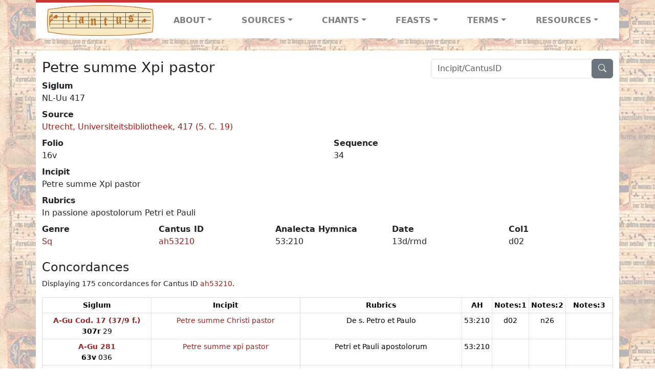

--- FILE ---
content_type: text/html; charset=utf-8
request_url: https://cantusdatabase.org/sequence/630287
body_size: 210769
content:


<!DOCTYPE html>
<html lang="en">
    <head>
        
            <!-- Google tag (gtag.js) -->
            <script async src="https://www.googletagmanager.com/gtag/js?id=G-JXEY1VRT2W"></script>
            <script>
                window.dataLayer = window.dataLayer || [];

                function gtag() {
                    dataLayer.push(arguments);
                }
                gtag('js', new Date());

                gtag('config', 'G-JXEY1VRT2W');
            </script>
        
        
        <title>Petre summe Xpi pastor | Cantus Database</title>
        <!-- Required meta tags -->
        <meta name="google-site-verification"
              content="EwxpNpZ_ZOQnetVVLELGn5-aD_beT3EQqUuI6glkArI" />
        <meta charset="utf-8" />
        <meta name="viewport"
              content="width=device-width, initial-scale=1, shrink-to-fit=no" />
        <link rel="icon" href="/static/favicon.ico" />
        <!-- Bootstrap CSS -->
        <link href="https://cdn.jsdelivr.net/npm/bootstrap@5.3.3/dist/css/bootstrap.min.css"
              rel="stylesheet"
              integrity="sha384-QWTKZyjpPEjISv5WaRU9OFeRpok6YctnYmDr5pNlyT2bRjXh0JMhjY6hW+ALEwIH"
              crossorigin="anonymous" />
        <!-- bootstrap CSS for icons -->
        <link rel="stylesheet"
              href="https://cdn.jsdelivr.net/npm/bootstrap-icons@1.11.3/font/bootstrap-icons.min.css" />
        <!-- JS, Popper.js, and jQuery -->
        <script src="https://cdn.jsdelivr.net/npm/@popperjs/core@2.11.8/dist/umd/popper.min.js"
                integrity="sha384-I7E8VVD/ismYTF4hNIPjVp/Zjvgyol6VFvRkX/vR+Vc4jQkC+hVqc2pM8ODewa9r"
                crossorigin="anonymous"></script>
        <script src="https://cdn.jsdelivr.net/npm/bootstrap@5.3.3/dist/js/bootstrap.min.js"
                integrity="sha384-0pUGZvbkm6XF6gxjEnlmuGrJXVbNuzT9qBBavbLwCsOGabYfZo0T0to5eqruptLy"
                crossorigin="anonymous"></script>
        <link href="/static/css/style.css" rel="stylesheet" />
        <link href="/static/fonts/volpiano.css"
              rel="stylesheet"
              media="screen" />
        <link rel="preconnect" href="https://fonts.googleapis.com" />
        <link rel="preconnect" href="https://fonts.gstatic.com" crossorigin />
        <link href="https://fonts.googleapis.com/css2?family=Radio+Canada:ital,wght@0,300..700;1,300..700&display=swap"
              rel="stylesheet" />
        
    </head>
    <body>
        
            <header>
    <nav class="navbar navbar-expand-lg py-0">
        <div class="container bg-white border-top">
            
<a class="navbar-brand" href="/">
    <img class="img-fluid"
         src="/static/cantus-logo.png"
         alt="Cantus Database home"
         title="Cantus Database Home"
         loading="lazy" />
</a>
<!-- Hamburger button to show nav when screen is smaller-->
<button class="navbar-toggler"
        type="button"
        data-bs-toggle="collapse"
        data-bs-target="#navbar-links"
        aria-controls="navbarSupportedContent"
        aria-expanded="false"
        aria-label="Toggle navigation">
    <span class="navbar-toggler-icon"></span>
</button>
<ul class="collapse navbar-collapse navbar-nav text-lg-center align-items-start text-start"
    id="navbar-links">
    <!-- ABOUT -->
    <li class="nav-item dropdown flex-fill">
        <a class="nav-link dropdown-toggle fw-bold"
           href="#"
           id="navbarDropdownLinkAbout"
           role="button"
           data-bs-toggle="dropdown"
           aria-haspopup="true"
           aria-expanded="false">ABOUT</a>
        <div class="dropdown-menu" aria-labelledby="navbarDropdownLinkAbout">
            <a class="dropdown-item" href="/">Home</a>
            <a class="dropdown-item" href="/articles/">News</a>
            <a class="dropdown-item" href="/indexers/">Contributors</a>
            <a class="dropdown-item" href="/about/id-numbers/">ID Numbers: A History and
            Explanation</a>
            <a class="dropdown-item" href="/about/acknowledgements/">Acknowledgements</a>
            <a class="dropdown-item" href="/about/faq/">FAQ</a>
            <a class="dropdown-item"
               href="https://www.youtube.com/watch?v=iMmGrUxhPj4"
               target="_blank">Short Video
            Introduction (YouTube)</a>
            <a class="dropdown-item" href="/about/principles-of-indexing/">Basic Principles of Indexing</a>
            
        </div>
    </li>
    <!-- SOURCES -->
    <li class="nav-item dropdown flex-fill">
        <a class="nav-link dropdown-toggle fw-bold"
           href="#"
           id="navbarDropdownLinkSources"
           role="button"
           data-bs-toggle="dropdown"
           aria-haspopup="true"
           aria-expanded="false">SOURCES</a>
        <div class="dropdown-menu" aria-labelledby="navbarDropdownLinkSources">
            <a class="dropdown-item" href="/sources/?segment=4063">Cantus DB: Sources with Inventories</a>
            <a class="dropdown-item"
               href="/CanadianChantDB/">Canadian Chant Database</a>
            <a class="dropdown-item" href="/Cantorales/">Cantorales in the Americas and Beyond</a>
            <a class="dropdown-item" href="/sources/?segment=4064">Sequence Database (Clavis Sequentiarum by Calvin Bower)</a>
            <a class="dropdown-item" href="/sources/">All Sources</a>
        </div>
    </li>
    <!-- CHANTS -->
    <li class="nav-item dropdown flex-fill">
        <a class="nav-link dropdown-toggle fw-bold"
           href="#"
           id="navbarDropdownLinkChants"
           role="button"
           data-bs-toggle="dropdown"
           aria-haspopup="true"
           aria-expanded="false">CHANTS</a>
        <div class="dropdown-menu" aria-labelledby="navbarDropdownLinkChants">
            <a class="dropdown-item" href="/chant-search/">Chant Search</a>
            <a class="dropdown-item" href="/melody/">Search by melody</a>
            <a class="dropdown-item" href="/sequences/">Clavis Sequentiarum (Sequence Database by Calvin
            Bower)</a>
        </div>
    </li>
    <!-- FEASTS -->
    <li class="nav-item dropdown flex-fill">
        <a class="nav-link dropdown-toggle fw-bold"
           href="#"
           id="navbarDropdownLinkFeasts"
           role="button"
           data-bs-toggle="dropdown"
           aria-haspopup="true"
           aria-expanded="false">FEASTS</a>
        <div class="dropdown-menu" aria-labelledby="navbarDropdownLinkFeasts">
            <a class="dropdown-item" href="/feasts/">List of all feasts</a>
            <a class="dropdown-item" href="/feasts/?date=sanc">Sanctorale</a>
            <a class="dropdown-item" href="/feasts/?date=temp">Temporale</a>
        </div>
    </li>
    <!-- TERMS -->
    <li class="nav-item dropdown flex-fill">
        <a class="nav-link dropdown-toggle fw-bold"
           href="#"
           id="navbarDropdownLinkTerms"
           role="button"
           data-bs-toggle="dropdown"
           aria-haspopup="true"
           aria-expanded="false">TERMS</a>
        <div class="dropdown-menu" aria-labelledby="navbarDropdownLinkTerms">
            <a class="dropdown-item" href="/genres/">Genre abbreviations</a>
            <a class="dropdown-item" href="/services/">Service abbreviations</a>
            <a class="dropdown-item" href="/description/">Fields</a>
        </div>
    </li>
    <!-- RESOURCES -->
    <li class="nav-item dropdown flex-fill">
        <a class="nav-link dropdown-toggle fw-bold"
           href="#"
           id="navbarDropdownLinkResources"
           role="button"
           data-bs-toggle="dropdown"
           aria-haspopup="true"
           aria-expanded="false">RESOURCES</a>
        <div class="dropdown-menu dropdown-menu-end"
             aria-labelledby="navbarDropdownLinkResources">
            <a class="dropdown-item" href="/tutorial/">Tutorial for Cantus Contributors</a>
            <a class="dropdown-item" href="/documents/">Key Instructional Documents</a>
            <a class="dropdown-item"
               href="https://sites.google.com/view/cantus-procedures-manual/home"
               target="_blank">Cantus Database Procedures Manual</a>
            <a class="dropdown-item" href="/citations/">Citation Style</a>
            <a class="dropdown-item" href="/references/">References</a>
        </div>
    </li>
</ul>

        </div>
    </nav>
</header>

        
        <!-- Content goes here, using the extends tag from Django -->
        <main role="main" class="content d-flex">
            
    <div class="container rounded bg-white pt-3 my-4">
        <div class="row">
            <div class="col-lg-4 search-bar order-lg-2">
                <script src="/static/js/search_bar.js"></script>
<div class="position-relative">
    <form method="GET" action="/chant-search/" autocomplete="off">
        <div class="input-group">
            <input type="search"
                   class="form-control"
                   placeholder="Incipit/CantusID"
                   id="searchBar"
                   name="search_bar" />
            <div class="input-group-append">
                <button class="btn btn-secondary" type="submit">
                    <i class="bi bi-search"></i>
                </button>
            </div>
        </div>
    </form>
    <!--The chants returned by the ajax call go here-->
    <div id="chantsDiv" class="position-absolute z-1 w-100"></div>
</div>

            </div>
            <div class="col-lg-8 order-lg-1 pt-3 pt-lg-0">
                
    <h3>Petre summe Xpi pastor</h3>
    

            </div>
        </div>
        <div class="row">
            <div class="col">
                
    <!--Display "submit success" message -->
    
    <dl>
        <dt>Siglum</dt>
        <dd>
            NL-Uu 417
        </dd>
        
            <dt>Source</dt>
            <dd>
                <a href="/source/123964">
                    Utrecht, Universiteitsbibliotheek, 417 (5. C. 19)
                </a>
            </dd>
        
        <div class="row">
            <div class="col">
                
                    <dt>Folio</dt>
                    <dd>
                        16v
                    </dd>
                
            </div>
            <div class="col">
                
                    <dt>Sequence</dt>
                    <dd>
                        34
                    </dd>
                
            </div>
        </div>
        
            <dt>Incipit</dt>
            <dd>
                Petre summe Xpi pastor
            </dd>
        
        
            <dt>Rubrics</dt>
            <dd>
                In passione apostolorum Petri et Pauli
            </dd>
        
        <div class="row">
            
                <div class="col">
                    <dt>Genre</dt>
                    <dd>
                        <a href="/genre/158"
                           title="Sequence">Sq</a>
                    </dd>
                </div>
            
            
                <div class="col">
                    <dt>Cantus ID</dt>
                    <dd>
                        <a href="https://cantusindex.org/id/ah53210"
                           target="_blank">ah53210</a>
                    </dd>
                </div>
            
            
                <div class="col">
                    <dt>Analecta Hymnica</dt>
                    <dd>
                        53:210
                    </dd>
                </div>
            
            
                <div class="col">
                    <dt>Date</dt>
                    <dd>
                        13d/rmd
                    </dd>
                </div>
            
            
                <div class="col">
                    <dt>Col1</dt>
                    <dd>
                        d02
                    </dd>
                </div>
            
            
            
        </div>
        <div class="row">
            
        </div>
    </dl>
    
        <h4>Concordances</h4>
        <p class="small">
            Displaying 175 concordances for Cantus ID <a href="https://cantusindex.org/id/ah53210" target=_blank>ah53210</a>.
        </p>
        <div class="table-responsive">
            <table class="table table-sm small table-bordered">
                <thead>
                    <tr>
                        <th scope="col" class="text-wrap text-center">Siglum</th>
                        <th scope="col" class="text-wrap text-center">Incipit</th>
                        <th scope="col" class="text-wrap text-center">Rubrics</th>
                        <th scope="col" class="text-wrap text-center">AH</th>
                        <th scope="col" class="text-wrap text-center">Notes:1</th>
                        <th scope="col" class="text-wrap text-center">Notes:2</th>
                        <th scope="col" class="text-wrap text-center">Notes:3</th>
                    </tr>
                </thead>
                <tbody>
                    
                        <tr>
                            <td class="text-wrap text-center">
                                
                                    <a href="/source/124052"
                                       title="Graz, Universitätsbibliothek, Cod. 17  (37/9 f.)"><b>A-Gu Cod. 17  (37/9 f.)</b></a>
                                    <br />
                                    <b>307r</b>  29
                                
                            </td>
                            <td class="text-wrap text-center">
                                <a href="/sequence/635083">Petre summe Christi pastor</a>
                            </td>
                            <td class="text-wrap text-center">De s. Petro et Paulo</td>
                            <td class="text-wrap text-center">53:210</td>
                            <td class="text-wrap text-center">d02</td>
                            <td class="text-wrap text-center">n26</td>
                            <td class="text-wrap text-center"></td>
                        </tr>
                    
                        <tr>
                            <td class="text-wrap text-center">
                                
                                    <a href="/source/123957"
                                       title="Graz, Universitätsbibliothek, 281"><b>A-Gu 281</b></a>
                                    <br />
                                    <b>63v</b>  036
                                
                            </td>
                            <td class="text-wrap text-center">
                                <a href="/sequence/629710">Petre summe xpi pastor</a>
                            </td>
                            <td class="text-wrap text-center">Petri et Pauli apostolorum</td>
                            <td class="text-wrap text-center">53:210</td>
                            <td class="text-wrap text-center"></td>
                            <td class="text-wrap text-center"></td>
                            <td class="text-wrap text-center"></td>
                        </tr>
                    
                        <tr>
                            <td class="text-wrap text-center">
                                
                                    <a href="/source/123902"
                                       title="Graz, Universitätsbibliothek, 479"><b>A-Gu 479</b></a>
                                    <br />
                                    <b>122r</b>  037
                                
                            </td>
                            <td class="text-wrap text-center">
                                <a href="/sequence/626991">Petre summe xpi pastor</a>
                            </td>
                            <td class="text-wrap text-center">Petri et pauli apostolorum</td>
                            <td class="text-wrap text-center">53:210</td>
                            <td class="text-wrap text-center"></td>
                            <td class="text-wrap text-center"></td>
                            <td class="text-wrap text-center"></td>
                        </tr>
                    
                        <tr>
                            <td class="text-wrap text-center">
                                
                                    <a href="/source/123932"
                                       title="Graz, Universitätsbibliothek, 761"><b>A-Gu 761</b></a>
                                    <br />
                                    <b>39v</b>  26
                                
                            </td>
                            <td class="text-wrap text-center">
                                <a href="/sequence/628015">Petre summe xpi pastor</a>
                            </td>
                            <td class="text-wrap text-center">De s. Petro apostolo</td>
                            <td class="text-wrap text-center">53:210</td>
                            <td class="text-wrap text-center"></td>
                            <td class="text-wrap text-center"></td>
                            <td class="text-wrap text-center"></td>
                        </tr>
                    
                        <tr>
                            <td class="text-wrap text-center">
                                
                                    <a href="/source/123988"
                                       title="Graz, Universitätsbibliothek, 767"><b>A-Gu 767</b></a>
                                    <br />
                                    <b>76v</b>  a19
                                
                            </td>
                            <td class="text-wrap text-center">
                                <a href="/sequence/630741">Petre summe xpi pastor</a>
                            </td>
                            <td class="text-wrap text-center">Petri et pauli (76r)</td>
                            <td class="text-wrap text-center">53:210</td>
                            <td class="text-wrap text-center"></td>
                            <td class="text-wrap text-center"></td>
                            <td class="text-wrap text-center"></td>
                        </tr>
                    
                        <tr>
                            <td class="text-wrap text-center">
                                
                                    <a href="/source/123989"
                                       title="Klosterneuburg, Augustiner-Chorherrenstift - Bibliothek, 588"><b>A-KN 588</b></a>
                                    <br />
                                    <b>191v</b>  29
                                
                            </td>
                            <td class="text-wrap text-center">
                                <a href="/sequence/630931">Petre summe Xpi pastor</a>
                            </td>
                            <td class="text-wrap text-center">[none]</td>
                            <td class="text-wrap text-center">53:210</td>
                            <td class="text-wrap text-center">d02</td>
                            <td class="text-wrap text-center"></td>
                            <td class="text-wrap text-center"></td>
                        </tr>
                    
                        <tr>
                            <td class="text-wrap text-center">
                                
                                    <a href="/source/123858"
                                       title="Linz, Oberösterreichische Landesbibliothek, 466"><b>A-LIb 466</b></a>
                                    <br />
                                    <b>60v</b>  19
                                
                            </td>
                            <td class="text-wrap text-center">
                                <a href="/sequence/624953">Petre summe xpi pastor</a>
                            </td>
                            <td class="text-wrap text-center">De petro et paulo</td>
                            <td class="text-wrap text-center">53:210</td>
                            <td class="text-wrap text-center">d02</td>
                            <td class="text-wrap text-center"></td>
                            <td class="text-wrap text-center"></td>
                        </tr>
                    
                        <tr>
                            <td class="text-wrap text-center">
                                
                                    <a href="/source/123977"
                                       title="Melk, Stiftsbibliothek, 109 (olim 1056)"><b>A-M 109 (olim 1056)</b></a>
                                    <br />
                                    <b>135r</b>  20
                                
                            </td>
                            <td class="text-wrap text-center">
                                <a href="/sequence/632288">Petre summe</a>
                            </td>
                            <td class="text-wrap text-center">Petri et Pauli</td>
                            <td class="text-wrap text-center">53:210</td>
                            <td class="text-wrap text-center">d02</td>
                            <td class="text-wrap text-center"></td>
                            <td class="text-wrap text-center"></td>
                        </tr>
                    
                        <tr>
                            <td class="text-wrap text-center">
                                
                                    <a href="/source/124005"
                                       title="Vorau, Stiftsbibliothek, 121 (XXX)"><b>A-VOR 121 (XXX)</b></a>
                                    <br />
                                    <b>301r</b>  06
                                
                            </td>
                            <td class="text-wrap text-center">
                                <a href="/sequence/632077">Petre summe Xpristi pastor</a>
                            </td>
                            <td class="text-wrap text-center">De sancto Petre</td>
                            <td class="text-wrap text-center">53:210</td>
                            <td class="text-wrap text-center">d02</td>
                            <td class="text-wrap text-center"></td>
                            <td class="text-wrap text-center"></td>
                        </tr>
                    
                        <tr>
                            <td class="text-wrap text-center">
                                
                                    <a href="/source/123915"
                                       title="Vorau, Stiftsbibliothek, 303 (XXXVII)"><b>A-VOR 303 (XXXVII)</b></a>
                                    <br />
                                    <b>80r</b>  23
                                
                            </td>
                            <td class="text-wrap text-center">
                                <a href="/sequence/627527">Petre summe xpi pastor</a>
                            </td>
                            <td class="text-wrap text-center">De sancto petro et pauli</td>
                            <td class="text-wrap text-center">53:210</td>
                            <td class="text-wrap text-center"></td>
                            <td class="text-wrap text-center"></td>
                            <td class="text-wrap text-center"></td>
                        </tr>
                    
                        <tr>
                            <td class="text-wrap text-center">
                                
                                    <a href="/source/123852"
                                       title="Wien, Österreichische Nationalbibliothek, Cpv 1043"><b>A-Wn Cpv 1043</b></a>
                                    <br />
                                    <b>8r</b>  17
                                
                            </td>
                            <td class="text-wrap text-center">
                                <a href="/sequence/623371">Petre summe</a>
                            </td>
                            <td class="text-wrap text-center">In N S. Apostolorum Petri et Pauli (7v)</td>
                            <td class="text-wrap text-center">53:210</td>
                            <td class="text-wrap text-center">d02</td>
                            <td class="text-wrap text-center"></td>
                            <td class="text-wrap text-center">Concordia</td>
                        </tr>
                    
                        <tr>
                            <td class="text-wrap text-center">
                                
                                    <a href="/source/123859"
                                       title="Wien, Österreichische Nationalbibliothek, Cpv 13 314"><b>A-Wn Cpv 13 314</b></a>
                                    <br />
                                    <b>101v</b>  a29
                                
                            </td>
                            <td class="text-wrap text-center">
                                <a href="/sequence/626251">Petre summae</a>
                            </td>
                            <td class="text-wrap text-center">De sancto Petro</td>
                            <td class="text-wrap text-center">53:210</td>
                            <td class="text-wrap text-center"></td>
                            <td class="text-wrap text-center"></td>
                            <td class="text-wrap text-center"></td>
                        </tr>
                    
                        <tr>
                            <td class="text-wrap text-center">
                                
                                    <a href="/source/123898"
                                       title="Wien, Österreichische Nationalbibliothek, Ser. Nov. 2700"><b>A-Wn Ser. Nov. 2700</b></a>
                                    <br />
                                    <b>p. 451</b>  22
                                
                            </td>
                            <td class="text-wrap text-center">
                                <a href="/sequence/626578">Petre summe Xpi pastor</a>
                            </td>
                            <td class="text-wrap text-center">Sanctorum apostolorum Petri et Pauli</td>
                            <td class="text-wrap text-center">53:210</td>
                            <td class="text-wrap text-center"></td>
                            <td class="text-wrap text-center"></td>
                            <td class="text-wrap text-center"></td>
                        </tr>
                    
                        <tr>
                            <td class="text-wrap text-center">
                                
                                    <a href="/source/124012"
                                       title="Bruxelles, Bibliothèque royale, 11396"><b>B-Br 11396</b></a>
                                    <br />
                                    <b>179r</b>  s19
                                
                            </td>
                            <td class="text-wrap text-center">
                                <a href="/sequence/636453">Petre summe xpi pastor   Alleluia</a>
                            </td>
                            <td class="text-wrap text-center">De sanctis petro et paulo</td>
                            <td class="text-wrap text-center">53:210</td>
                            <td class="text-wrap text-center">d02</td>
                            <td class="text-wrap text-center"></td>
                            <td class="text-wrap text-center"></td>
                        </tr>
                    
                        <tr>
                            <td class="text-wrap text-center">
                                
                                    <a href="/source/124069"
                                       title="Bruxelles, Bibliothèque royale, 15073"><b>B-Br 15073</b></a>
                                    <br />
                                    <b>221r</b>  27
                                
                            </td>
                            <td class="text-wrap text-center">
                                <a href="/sequence/636396">Petre summe xpi pastor</a>
                            </td>
                            <td class="text-wrap text-center">Petre et pauli apostolorum</td>
                            <td class="text-wrap text-center">53:210</td>
                            <td class="text-wrap text-center"></td>
                            <td class="text-wrap text-center"></td>
                            <td class="text-wrap text-center"></td>
                        </tr>
                    
                        <tr>
                            <td class="text-wrap text-center">
                                
                                    <a href="/source/123923"
                                       title="Bruxelles, Bibliothèque royale, 19389"><b>B-Br 19389</b></a>
                                    <br />
                                    <b>187r</b>  26
                                
                            </td>
                            <td class="text-wrap text-center">
                                <a href="/sequence/630656">Petre summe christi pastor</a>
                            </td>
                            <td class="text-wrap text-center">De sanctis petro et paulo</td>
                            <td class="text-wrap text-center">53:210</td>
                            <td class="text-wrap text-center"></td>
                            <td class="text-wrap text-center"></td>
                            <td class="text-wrap text-center"></td>
                        </tr>
                    
                        <tr>
                            <td class="text-wrap text-center">
                                
                                    <a href="/source/123804"
                                       title="Bruxelles, Bibliothèque royale, 2031-32"><b>B-Br 2031-32</b></a>
                                    <br />
                                    <b>136v</b>  s03
                                
                            </td>
                            <td class="text-wrap text-center">
                                <a href="/sequence/624689">Petre summe xpi pastor</a>
                            </td>
                            <td class="text-wrap text-center">De sancto Petro</td>
                            <td class="text-wrap text-center">53:210</td>
                            <td class="text-wrap text-center">d02</td>
                            <td class="text-wrap text-center"></td>
                            <td class="text-wrap text-center"></td>
                        </tr>
                    
                        <tr>
                            <td class="text-wrap text-center">
                                
                                    <a href="/source/124088"
                                       title="Bruxelles, Bibliothèque royale, 4767"><b>B-Br 4767</b></a>
                                    <br />
                                    <b>173v</b>  23
                                
                            </td>
                            <td class="text-wrap text-center">
                                <a href="/sequence/637266">Petre summe xpi pastor</a>
                            </td>
                            <td class="text-wrap text-center">In festo apostolorum petri et pauli</td>
                            <td class="text-wrap text-center">53:210</td>
                            <td class="text-wrap text-center">d02</td>
                            <td class="text-wrap text-center"></td>
                            <td class="text-wrap text-center"></td>
                        </tr>
                    
                        <tr>
                            <td class="text-wrap text-center">
                                
                                    <a href="/source/124065"
                                       title="Bruxelles, Bibliothèque royale, II 3825 (Fétis 1174)"><b>B-Br II 3825 (Fétis 1174)</b></a>
                                    <br />
                                    <b>143v</b>  25
                                
                            </td>
                            <td class="text-wrap text-center">
                                <a href="/sequence/633880">Petre summe Xpi pastor</a>
                            </td>
                            <td class="text-wrap text-center">De sanctis apostolis petre et paulo</td>
                            <td class="text-wrap text-center">53:210</td>
                            <td class="text-wrap text-center">d02</td>
                            <td class="text-wrap text-center"></td>
                            <td class="text-wrap text-center"></td>
                        </tr>
                    
                        <tr>
                            <td class="text-wrap text-center">
                                
                                    <a href="/source/123841"
                                       title="Einsiedeln, Stiftsbibliothek, cod. 113 (466)"><b>CH-E cod. 113 (466)</b></a>
                                    <br />
                                    <b>p. 50</b>  28
                                
                            </td>
                            <td class="text-wrap text-center">
                                <a href="/sequence/623541">Petre summe xpi pastor</a>
                            </td>
                            <td class="text-wrap text-center">N. s. Petri apostoli</td>
                            <td class="text-wrap text-center">53:210</td>
                            <td class="text-wrap text-center">d02</td>
                            <td class="text-wrap text-center"></td>
                            <td class="text-wrap text-center"></td>
                        </tr>
                    
                        <tr>
                            <td class="text-wrap text-center">
                                
                                    <a href="/source/123883"
                                       title="Einsiedeln, Stiftsbibliothek, cod. 114"><b>CH-E cod. 114</b></a>
                                    <br />
                                    <b>p. 175</b>  28
                                
                            </td>
                            <td class="text-wrap text-center">
                                <a href="/sequence/625005">Petre summe xpi passtor</a>
                            </td>
                            <td class="text-wrap text-center">De s. Petro</td>
                            <td class="text-wrap text-center">53:210</td>
                            <td class="text-wrap text-center">d02</td>
                            <td class="text-wrap text-center"></td>
                            <td class="text-wrap text-center"></td>
                        </tr>
                    
                        <tr>
                            <td class="text-wrap text-center">
                                
                                    <a href="/source/123779"
                                       title="Einsiedeln, Stiftsbibliothek, cod. 121"><b>CH-E cod. 121</b></a>
                                    <br />
                                    <b>p. 494 [247v]</b>  29
                                
                            </td>
                            <td class="text-wrap text-center">
                                <a href="/sequence/620771">Petre summe Xpicti pastor</a>
                            </td>
                            <td class="text-wrap text-center">De sanctis Petro et Paulo apostolis</td>
                            <td class="text-wrap text-center">53:210</td>
                            <td class="text-wrap text-center">d02</td>
                            <td class="text-wrap text-center">n26</td>
                            <td class="text-wrap text-center">Concordia</td>
                        </tr>
                    
                        <tr>
                            <td class="text-wrap text-center">
                                
                                    <a href="/source/123896"
                                       title="Sankt-Gallen, Stiftsbibliothek, cod. 375"><b>CH-SGs cod. 375</b></a>
                                    <br />
                                    <b>p. 288</b>  a33
                                
                            </td>
                            <td class="text-wrap text-center">
                                <a href="/sequence/625802">Petre summe</a>
                            </td>
                            <td class="text-wrap text-center">De s. Petre et Paulo</td>
                            <td class="text-wrap text-center">53:210</td>
                            <td class="text-wrap text-center">[d02]</td>
                            <td class="text-wrap text-center"></td>
                            <td class="text-wrap text-center">Concordia</td>
                        </tr>
                    
                        <tr>
                            <td class="text-wrap text-center">
                                
                                    <a href="/source/123832"
                                       title="Sankt-Gallen, Stiftsbibliothek, cod. 376"><b>CH-SGs cod. 376</b></a>
                                    <br />
                                    <b>p. 379</b>  d42
                                
                            </td>
                            <td class="text-wrap text-center">
                                <a href="/sequence/623143">Petre summe Xpi pastor</a>
                            </td>
                            <td class="text-wrap text-center">De s. apostolis Petro et Paulo (p. 378)</td>
                            <td class="text-wrap text-center">53:210</td>
                            <td class="text-wrap text-center">d02</td>
                            <td class="text-wrap text-center"></td>
                            <td class="text-wrap text-center">Concordia</td>
                        </tr>
                    
                        <tr>
                            <td class="text-wrap text-center">
                                
                                    <a href="/source/123833"
                                       title="Sankt-Gallen, Stiftsbibliothek, cod. 378"><b>CH-SGs cod. 378</b></a>
                                    <br />
                                    <b>p. 239</b>  b41
                                
                            </td>
                            <td class="text-wrap text-center">
                                <a href="/sequence/623221">Petre summe Xpi pastor et Paule</a>
                            </td>
                            <td class="text-wrap text-center">De sanctis apostolis Petro et Paulo</td>
                            <td class="text-wrap text-center">53:210</td>
                            <td class="text-wrap text-center">d02</td>
                            <td class="text-wrap text-center"></td>
                            <td class="text-wrap text-center">Concordia</td>
                        </tr>
                    
                        <tr>
                            <td class="text-wrap text-center">
                                
                                    <a href="/source/123842"
                                       title="Sankt-Gallen, Stiftsbibliothek, cod. 380"><b>CH-SGs cod. 380</b></a>
                                    <br />
                                    <b>p. 199</b>  a37
                                
                            </td>
                            <td class="text-wrap text-center">
                                <a href="/sequence/623603">Petre summe Xpi pastor et Paule</a>
                            </td>
                            <td class="text-wrap text-center">De sanctis apostolis Petro et Paulo</td>
                            <td class="text-wrap text-center">53:210</td>
                            <td class="text-wrap text-center">d02</td>
                            <td class="text-wrap text-center"></td>
                            <td class="text-wrap text-center">Concordia</td>
                        </tr>
                    
                        <tr>
                            <td class="text-wrap text-center">
                                
                                    <a href="/source/123790"
                                       title="Sankt-Gallen, Stiftsbibliothek, cod. 381"><b>CH-SGs cod. 381</b></a>
                                    <br />
                                    <b>435</b>  45
                                
                            </td>
                            <td class="text-wrap text-center">
                                <a href="/sequence/620706">Petre summe Xpicti pastor</a>
                            </td>
                            <td class="text-wrap text-center">De sanctis Petro et Paulo apostolis</td>
                            <td class="text-wrap text-center">53:210</td>
                            <td class="text-wrap text-center">d02</td>
                            <td class="text-wrap text-center">n26</td>
                            <td class="text-wrap text-center">Concordia</td>
                        </tr>
                    
                        <tr>
                            <td class="text-wrap text-center">
                                
                                    <a href="/source/123843"
                                       title="Sankt-Gallen, Stiftsbibliothek, cod. 382"><b>CH-SGs cod. 382</b></a>
                                    <br />
                                    <b>p. 152</b>  35
                                
                            </td>
                            <td class="text-wrap text-center">
                                <a href="/sequence/623673">Petre summe xpi pastor</a>
                            </td>
                            <td class="text-wrap text-center">In festis sanctorum Apostolorum Petri et Pauli </td>
                            <td class="text-wrap text-center">53:210</td>
                            <td class="text-wrap text-center">d02</td>
                            <td class="text-wrap text-center"></td>
                            <td class="text-wrap text-center">Concordia</td>
                        </tr>
                    
                        <tr>
                            <td class="text-wrap text-center">
                                
                                    <a href="/source/123913"
                                       title="Schaffhausen, Stadtbibliothek, 95"><b>CH-SH 95</b></a>
                                    <br />
                                    <b>43v</b>  22
                                
                            </td>
                            <td class="text-wrap text-center">
                                <a href="/sequence/625653">Petre summe</a>
                            </td>
                            <td class="text-wrap text-center">N. Apostolorum Petri et Pauli</td>
                            <td class="text-wrap text-center">53:210</td>
                            <td class="text-wrap text-center"></td>
                            <td class="text-wrap text-center"></td>
                            <td class="text-wrap text-center"></td>
                        </tr>
                    
                        <tr>
                            <td class="text-wrap text-center">
                                
                                    <a href="/source/123869"
                                       title="Zürich, Zentralbibliothek, Rh. 125"><b>CH-Zz Rh. 125</b></a>
                                    <br />
                                    <b>p. 211</b>  21
                                
                            </td>
                            <td class="text-wrap text-center">
                                <a href="/sequence/627668">Petre summe xpi pastor</a>
                            </td>
                            <td class="text-wrap text-center">Apostolorum Petri et pauli</td>
                            <td class="text-wrap text-center">53:210</td>
                            <td class="text-wrap text-center"></td>
                            <td class="text-wrap text-center"></td>
                            <td class="text-wrap text-center"></td>
                        </tr>
                    
                        <tr>
                            <td class="text-wrap text-center">
                                
                                    <a href="/source/123952"
                                       title="Zürich, Zentralbibliothek, Rh. 14"><b>CH-Zz Rh. 14</b></a>
                                    <br />
                                    <b>57r</b>  25
                                
                            </td>
                            <td class="text-wrap text-center">
                                <a href="/sequence/628834">Petre summe pastor  [sic om. Xpi]</a>
                            </td>
                            <td class="text-wrap text-center">Petre et Pauli</td>
                            <td class="text-wrap text-center">53:210</td>
                            <td class="text-wrap text-center"></td>
                            <td class="text-wrap text-center"></td>
                            <td class="text-wrap text-center"></td>
                        </tr>
                    
                        <tr>
                            <td class="text-wrap text-center">
                                
                                    <a href="/source/123929"
                                       title="Zürich, Zentralbibliothek, Rh. 55"><b>CH-Zz Rh. 55</b></a>
                                    <br />
                                    <b>p. 225</b>  23
                                
                            </td>
                            <td class="text-wrap text-center">
                                <a href="/sequence/630450">Petre summe xpi pastor</a>
                            </td>
                            <td class="text-wrap text-center">De s. Petro</td>
                            <td class="text-wrap text-center">53:210</td>
                            <td class="text-wrap text-center"></td>
                            <td class="text-wrap text-center"></td>
                            <td class="text-wrap text-center"></td>
                        </tr>
                    
                        <tr>
                            <td class="text-wrap text-center">
                                
                                    <a href="/source/123844"
                                       title="Zürich, Zentralbibliothek, Rh. 132"><b>CH-Zz Rh. 132</b></a>
                                    <br />
                                    <b>54v</b>  b24
                                
                            </td>
                            <td class="text-wrap text-center">
                                <a href="/sequence/623753">Petre summe Xpi pastor</a>
                            </td>
                            <td class="text-wrap text-center">[?]</td>
                            <td class="text-wrap text-center">53:210</td>
                            <td class="text-wrap text-center">d02</td>
                            <td class="text-wrap text-center"></td>
                            <td class="text-wrap text-center">[?]</td>
                        </tr>
                    
                        <tr>
                            <td class="text-wrap text-center">
                                
                                    <a href="/source/123975"
                                       title="Prague, Knihovna metropolitni kapituly sv. Vita, P VIII"><b>CZ-Pap P VIII</b></a>
                                    <br />
                                    <b>85r</b>  032
                                
                            </td>
                            <td class="text-wrap text-center">
                                <a href="/sequence/631602">Petre summe</a>
                            </td>
                            <td class="text-wrap text-center">In festo sanctorum Petri et Pauli apostolorum sequencia</td>
                            <td class="text-wrap text-center">53:210</td>
                            <td class="text-wrap text-center">d02</td>
                            <td class="text-wrap text-center"></td>
                            <td class="text-wrap text-center"></td>
                        </tr>
                    
                        <tr>
                            <td class="text-wrap text-center">
                                
                                    <a href="/source/124053"
                                       title=" Print (Multiple Copies), D-A/imp:1498"><b>Cantus D-A/imp:1498</b></a>
                                    <br />
                                    <b>42v</b>  15
                                
                            </td>
                            <td class="text-wrap text-center">
                                <a href="/sequence/635391">Petre summe</a>
                            </td>
                            <td class="text-wrap text-center">In die Petri &amp; Pauli apostolorum</td>
                            <td class="text-wrap text-center">53:210</td>
                            <td class="text-wrap text-center">d02</td>
                            <td class="text-wrap text-center"></td>
                            <td class="text-wrap text-center"></td>
                        </tr>
                    
                        <tr>
                            <td class="text-wrap text-center">
                                
                                    <a href="/source/123935"
                                       title="Aachen, Bischöfliche Diözesanbibliothek, 13 (XII)"><b>D-AAd 13 (XII)</b></a>
                                    <br />
                                    <b>160v</b>  b080
                                
                            </td>
                            <td class="text-wrap text-center">
                                <a href="/sequence/628204">Petre summe</a>
                            </td>
                            <td class="text-wrap text-center">De sancto Petro et Paulo</td>
                            <td class="text-wrap text-center">53:210</td>
                            <td class="text-wrap text-center">d02</td>
                            <td class="text-wrap text-center">n26</td>
                            <td class="text-wrap text-center"></td>
                        </tr>
                    
                        <tr>
                            <td class="text-wrap text-center">
                                
                                    <a href="/source/124013"
                                       title="Berlin, Staatsbibliothek Preussischer Kulturbesitz, MUS. MS. 40608"><b>D-B MUS. MS. 40608</b></a>
                                    <br />
                                    <b>156r</b>  28
                                
                            </td>
                            <td class="text-wrap text-center">
                                <a href="/sequence/636350">Petre summe</a>
                            </td>
                            <td class="text-wrap text-center">In die s. petri (155r) ... Seq. </td>
                            <td class="text-wrap text-center">53:210</td>
                            <td class="text-wrap text-center">d02</td>
                            <td class="text-wrap text-center"></td>
                            <td class="text-wrap text-center"></td>
                        </tr>
                    
                        <tr>
                            <td class="text-wrap text-center">
                                
                                    <a href="/source/123916"
                                       title="Berlin, Staatsbibliothek Preussischer Kulturbesitz, th.lat.4o  664"><b>D-B th.lat.4o  664</b></a>
                                    <br />
                                    <b>180v</b>  19
                                
                            </td>
                            <td class="text-wrap text-center">
                                <a href="/sequence/627585">Petre summe Xpicti pastor</a>
                            </td>
                            <td class="text-wrap text-center">[-]</td>
                            <td class="text-wrap text-center">53:210</td>
                            <td class="text-wrap text-center">d02</td>
                            <td class="text-wrap text-center">n26</td>
                            <td class="text-wrap text-center"></td>
                        </tr>
                    
                        <tr>
                            <td class="text-wrap text-center">
                                
                                    <a href="/source/123811"
                                       title="Berlin, Staatsbibliothek Preussischer Kulturbesitz, th.lat.4o  11"><b>D-B th.lat.4o  11</b></a>
                                    <br />
                                    <b>193v</b>  46
                                
                            </td>
                            <td class="text-wrap text-center">
                                <a href="/sequence/621671">Petre summe Christi pastor</a>
                            </td>
                            <td class="text-wrap text-center">In natale apostolorum Petri et Pauli</td>
                            <td class="text-wrap text-center">53:210</td>
                            <td class="text-wrap text-center">d02</td>
                            <td class="text-wrap text-center"></td>
                            <td class="text-wrap text-center">Concordia</td>
                        </tr>
                    
                        <tr>
                            <td class="text-wrap text-center">
                                
                                    <a href="/source/123958"
                                       title="Bamberg, Staatsbibliothek, lit. 12"><b>D-BAs lit. 12</b></a>
                                    <br />
                                    <b>22v</b>  16
                                
                            </td>
                            <td class="text-wrap text-center">
                                <a href="/sequence/629879">Petre summe</a>
                            </td>
                            <td class="text-wrap text-center">De s. Petre (22r)</td>
                            <td class="text-wrap text-center">53:210</td>
                            <td class="text-wrap text-center">d02</td>
                            <td class="text-wrap text-center">n26</td>
                            <td class="text-wrap text-center"></td>
                        </tr>
                    
                        <tr>
                            <td class="text-wrap text-center">
                                
                                    <a href="/source/123812"
                                       title="Bamberg, Staatsbibliothek, lit. 5"><b>D-BAs lit. 5</b></a>
                                    <br />
                                    <b>116v</b>  53
                                
                            </td>
                            <td class="text-wrap text-center">
                                <a href="/sequence/621760">Petre summe Xpisti pastor</a>
                            </td>
                            <td class="text-wrap text-center">De sancto Petro</td>
                            <td class="text-wrap text-center">53:210</td>
                            <td class="text-wrap text-center">d02</td>
                            <td class="text-wrap text-center">n26</td>
                            <td class="text-wrap text-center">Concordia</td>
                        </tr>
                    
                        <tr>
                            <td class="text-wrap text-center">
                                
                                    <a href="/source/123791"
                                       title="Bamberg, Staatsbibliothek, lit. 6"><b>D-BAs lit. 6</b></a>
                                    <br />
                                    <b>82r</b>  31
                                
                            </td>
                            <td class="text-wrap text-center">
                                <a href="/sequence/620926">Petre summe Xpicti pastor</a>
                            </td>
                            <td class="text-wrap text-center">De sancto Petro et paulo</td>
                            <td class="text-wrap text-center">53:210</td>
                            <td class="text-wrap text-center">d02</td>
                            <td class="text-wrap text-center">n26</td>
                            <td class="text-wrap text-center">Concord[ia]</td>
                        </tr>
                    
                        <tr>
                            <td class="text-wrap text-center">
                                
                                    <a href="/source/123917"
                                       title="Berlin, Deutsche Staatsbibliothek, mus. 40078 (Z. 78)"><b>D-Bds mus. 40078 (Z. 78)</b></a>
                                    <br />
                                    <b>272v</b>  15
                                
                            </td>
                            <td class="text-wrap text-center">
                                <a href="/sequence/626894">Petre summe Xpi pastor</a>
                            </td>
                            <td class="text-wrap text-center">De sancto Petro et Paulo</td>
                            <td class="text-wrap text-center">53:210</td>
                            <td class="text-wrap text-center">d02</td>
                            <td class="text-wrap text-center"></td>
                            <td class="text-wrap text-center"></td>
                        </tr>
                    
                        <tr>
                            <td class="text-wrap text-center">
                                
                                    <a href="/source/123922"
                                       title="Darmstadt, Hessische Landes- und Hochschulbibliothek, 545"><b>D-DS 545</b></a>
                                    <br />
                                    <b>132r</b>  23
                                
                            </td>
                            <td class="text-wrap text-center">
                                <a href="/sequence/629249">Petre summe Xpi pastor</a>
                            </td>
                            <td class="text-wrap text-center">Petri et Pauli apostolorum</td>
                            <td class="text-wrap text-center">53:210</td>
                            <td class="text-wrap text-center">int02</td>
                            <td class="text-wrap text-center"></td>
                            <td class="text-wrap text-center"></td>
                        </tr>
                    
                        <tr>
                            <td class="text-wrap text-center">
                                
                                    <a href="/source/123936"
                                       title="Darmstadt, Hessische Landes- und Hochschulbibliothek, 868"><b>D-DS 868</b></a>
                                    <br />
                                    <b>134r</b>  20
                                
                            </td>
                            <td class="text-wrap text-center">
                                <a href="/sequence/628247">Petre summe</a>
                            </td>
                            <td class="text-wrap text-center">In festo apostolorum Petri et Pauli</td>
                            <td class="text-wrap text-center">53:210</td>
                            <td class="text-wrap text-center">d02</td>
                            <td class="text-wrap text-center"></td>
                            <td class="text-wrap text-center"></td>
                        </tr>
                    
                        <tr>
                            <td class="text-wrap text-center">
                                
                                    <a href="/source/123978"
                                       title="Karlsruhe, Badische Landesbibliothek - Musiksammlung, Aug. 209"><b>D-KA Aug. 209</b></a>
                                    <br />
                                    <b>21r</b>  28
                                
                            </td>
                            <td class="text-wrap text-center">
                                <a href="/sequence/632419">Petre summe Cristi pastor</a>
                            </td>
                            <td class="text-wrap text-center">De s. Petro et Paulo</td>
                            <td class="text-wrap text-center">53:210</td>
                            <td class="text-wrap text-center">d02</td>
                            <td class="text-wrap text-center"></td>
                            <td class="text-wrap text-center"></td>
                        </tr>
                    
                        <tr>
                            <td class="text-wrap text-center">
                                
                                    <a href="/source/124092"
                                       title="Karlsruhe, Badische Landesbibliothek - Musiksammlung, L[ichtenthal]. 60"><b>D-KA L[ichtenthal]. 60</b></a>
                                    <br />
                                    <b>39v</b>  19
                                
                            </td>
                            <td class="text-wrap text-center">
                                <a href="/sequence/637426">Petre summe christi pastor</a>
                            </td>
                            <td class="text-wrap text-center">In natale sanctorum apostolorum Petri et Pauli</td>
                            <td class="text-wrap text-center">53:210</td>
                            <td class="text-wrap text-center">d02</td>
                            <td class="text-wrap text-center"></td>
                            <td class="text-wrap text-center"></td>
                        </tr>
                    
                        <tr>
                            <td class="text-wrap text-center">
                                
                                    <a href="/source/123991"
                                       title="Karlsruhe, Badische Landesbibliothek - Musiksammlung, St. Peter 14a"><b>D-KA St. Peter 14a</b></a>
                                    <br />
                                    <b>78r</b>  23
                                
                            </td>
                            <td class="text-wrap text-center">
                                <a href="/sequence/630793">Petre summe Xpi pastor et Paule</a>
                            </td>
                            <td class="text-wrap text-center">De s. et Petre et Paulo (sic)</td>
                            <td class="text-wrap text-center">53:210</td>
                            <td class="text-wrap text-center"></td>
                            <td class="text-wrap text-center"></td>
                            <td class="text-wrap text-center"></td>
                        </tr>
                    
                        <tr>
                            <td class="text-wrap text-center">
                                
                                    <a href="/source/124026"
                                       title="Karlsruhe, Badische Landesbibliothek - Musiksammlung, S. Peter 15"><b>D-KA S. Peter 15</b></a>
                                    <br />
                                    <b>171r</b>  22
                                
                            </td>
                            <td class="text-wrap text-center">
                                <a href="/sequence/633181">Petre summe Xpicti pastor</a>
                            </td>
                            <td class="text-wrap text-center">Petri et Pauli</td>
                            <td class="text-wrap text-center">53:210</td>
                            <td class="text-wrap text-center">d02</td>
                            <td class="text-wrap text-center">n</td>
                            <td class="text-wrap text-center"></td>
                        </tr>
                    
                        <tr>
                            <td class="text-wrap text-center">
                                
                                    <a href="/source/124006"
                                       title="Karlsruhe, Badische Landesbibliothek - Musiksammlung, St. Peter 16"><b>D-KA St. Peter 16</b></a>
                                    <br />
                                    <b>166r</b>  22
                                
                            </td>
                            <td class="text-wrap text-center">
                                <a href="/sequence/632129">Petre summe Xpicti pastor</a>
                            </td>
                            <td class="text-wrap text-center">Petri apostoli</td>
                            <td class="text-wrap text-center">53:210</td>
                            <td class="text-wrap text-center">d02</td>
                            <td class="text-wrap text-center">n</td>
                            <td class="text-wrap text-center"></td>
                        </tr>
                    
                        <tr>
                            <td class="text-wrap text-center">
                                
                                    <a href="/source/124003"
                                       title="Karlsruhe, Badische Landesbibliothek - Musiksammlung, S. Peter 44"><b>D-KA S. Peter 44</b></a>
                                    <br />
                                    <b>152v</b>  21
                                
                            </td>
                            <td class="text-wrap text-center">
                                <a href="/sequence/631160">Petre summe Xpi pastor</a>
                            </td>
                            <td class="text-wrap text-center">Petri et Pauli</td>
                            <td class="text-wrap text-center">53:210</td>
                            <td class="text-wrap text-center">d02</td>
                            <td class="text-wrap text-center"></td>
                            <td class="text-wrap text-center"></td>
                        </tr>
                    
                        <tr>
                            <td class="text-wrap text-center">
                                
                                    <a href="/source/123965"
                                       title="Köln, Historisches Archiv, W. f. 270"><b>D-KNa W. f. 270</b></a>
                                    <br />
                                    <b>269v-b</b>  13
                                
                            </td>
                            <td class="text-wrap text-center">
                                <a href="/sequence/628642">Petre summe</a>
                            </td>
                            <td class="text-wrap text-center">Petri et Pauli</td>
                            <td class="text-wrap text-center">53:210</td>
                            <td class="text-wrap text-center">d02</td>
                            <td class="text-wrap text-center"></td>
                            <td class="text-wrap text-center"></td>
                        </tr>
                    
                        <tr>
                            <td class="text-wrap text-center">
                                
                                    <a href="/source/123999"
                                       title="Köln, Erzbischöfliche Diözesan- und Dombibliothek, 226"><b>D-KNd 226</b></a>
                                    <br />
                                    <b>114rb</b>  s28
                                
                            </td>
                            <td class="text-wrap text-center">
                                <a href="/sequence/631707">Petre summe Xpi pastor </a>
                            </td>
                            <td class="text-wrap text-center">Petri et Pauli</td>
                            <td class="text-wrap text-center">53:210</td>
                            <td class="text-wrap text-center">d02</td>
                            <td class="text-wrap text-center"></td>
                            <td class="text-wrap text-center"></td>
                        </tr>
                    
                        <tr>
                            <td class="text-wrap text-center">
                                
                                    <a href="/source/123972"
                                       title="Kassel, Landesbibliothek, 4o theol. 5"><b>D-Kl 4o theol. 5</b></a>
                                    <br />
                                    <b>193r</b>  24
                                
                            </td>
                            <td class="text-wrap text-center">
                                <a href="/sequence/630358">Petre summe Xpi pastor</a>
                            </td>
                            <td class="text-wrap text-center">Petri</td>
                            <td class="text-wrap text-center">53:210</td>
                            <td class="text-wrap text-center">d02</td>
                            <td class="text-wrap text-center"></td>
                            <td class="text-wrap text-center"></td>
                        </tr>
                    
                        <tr>
                            <td class="text-wrap text-center">
                                
                                    <a href="/source/123874"
                                       title="Kassel, Landesbibliothek, 4o theol. 15"><b>D-Kl 4o theol. 15</b></a>
                                    <br />
                                    <b>186r</b>  31
                                
                            </td>
                            <td class="text-wrap text-center">
                                <a href="/sequence/625060">Petre summe</a>
                            </td>
                            <td class="text-wrap text-center">De sancto Petro</td>
                            <td class="text-wrap text-center">53:210</td>
                            <td class="text-wrap text-center">d02</td>
                            <td class="text-wrap text-center"></td>
                            <td class="text-wrap text-center"></td>
                        </tr>
                    
                        <tr>
                            <td class="text-wrap text-center">
                                
                                    <a href="/source/123959"
                                       title="Leipzig, Universitätsbibliothek, 391"><b>D-LEu 391</b></a>
                                    <br />
                                    <b>xviii/4r</b>  23
                                
                            </td>
                            <td class="text-wrap text-center">
                                <a href="/sequence/629923">Petre summe xpi pastor</a>
                            </td>
                            <td class="text-wrap text-center">Petri et Pauli apostolorum (xviii/3v)</td>
                            <td class="text-wrap text-center">53:210</td>
                            <td class="text-wrap text-center">d02</td>
                            <td class="text-wrap text-center"></td>
                            <td class="text-wrap text-center"></td>
                        </tr>
                    
                        <tr>
                            <td class="text-wrap text-center">
                                
                                    <a href="/source/123937"
                                       title="München, Bayerische Staatsbibliothek, Clm 10075"><b>D-Mbs Clm 10075</b></a>
                                    <br />
                                    <b>238v</b>  20
                                
                            </td>
                            <td class="text-wrap text-center">
                                <a href="/sequence/628298">Petre summe Xpi pastor</a>
                            </td>
                            <td class="text-wrap text-center">Petri et Pauli</td>
                            <td class="text-wrap text-center">53:210</td>
                            <td class="text-wrap text-center">d02</td>
                            <td class="text-wrap text-center"></td>
                            <td class="text-wrap text-center"></td>
                        </tr>
                    
                        <tr>
                            <td class="text-wrap text-center">
                                
                                    <a href="/source/123878"
                                       title="München, Bayerische Staatsbibliothek, Clm 11004"><b>D-Mbs Clm 11004</b></a>
                                    <br />
                                    <b>112v</b>  21
                                
                            </td>
                            <td class="text-wrap text-center">
                                <a href="/sequence/624719">Petre summe Xpi pastor</a>
                            </td>
                            <td class="text-wrap text-center">Petri et Pauli</td>
                            <td class="text-wrap text-center">53:210</td>
                            <td class="text-wrap text-center"></td>
                            <td class="text-wrap text-center">d02</td>
                            <td class="text-wrap text-center"></td>
                        </tr>
                    
                        <tr>
                            <td class="text-wrap text-center">
                                
                                    <a href="/source/123911"
                                       title="München, Bayerische Staatsbibliothek, Clm 13125"><b>D-Mbs Clm 13125</b></a>
                                    <br />
                                    <b>117r</b>  a23
                                
                            </td>
                            <td class="text-wrap text-center">
                                <a href="/sequence/626141">Petre summe Xpicti pastor</a>
                            </td>
                            <td class="text-wrap text-center">In natale apostolorum Petri et Pauli</td>
                            <td class="text-wrap text-center">53:210</td>
                            <td class="text-wrap text-center">d02</td>
                            <td class="text-wrap text-center"></td>
                            <td class="text-wrap text-center"></td>
                        </tr>
                    
                        <tr>
                            <td class="text-wrap text-center">
                                
                                    <a href="/source/124029"
                                       title="München, Bayerische Staatsbibliothek, Clm 14045"><b>D-Mbs Clm 14045</b></a>
                                    <br />
                                    <b>117r</b>  16
                                
                            </td>
                            <td class="text-wrap text-center">
                                <a href="/sequence/633043">Petre summe xpi pastor</a>
                            </td>
                            <td class="text-wrap text-center">In die sanctorum Petri et Pauli apostolorum (115v) ... sequencia</td>
                            <td class="text-wrap text-center">53:210</td>
                            <td class="text-wrap text-center"></td>
                            <td class="text-wrap text-center"></td>
                            <td class="text-wrap text-center"></td>
                        </tr>
                    
                        <tr>
                            <td class="text-wrap text-center">
                                
                                    <a href="/source/123821"
                                       title="München, Bayerische Staatsbibliothek, Clm 14083"><b>D-Mbs Clm 14083</b></a>
                                    <br />
                                    <b>20r</b>  s32
                                
                            </td>
                            <td class="text-wrap text-center">
                                <a href="/sequence/622596">Petre summe </a>
                            </td>
                            <td class="text-wrap text-center">De sancto Petro et Paulo</td>
                            <td class="text-wrap text-center">53:210</td>
                            <td class="text-wrap text-center">d02</td>
                            <td class="text-wrap text-center"></td>
                            <td class="text-wrap text-center"></td>
                        </tr>
                    
                        <tr>
                            <td class="text-wrap text-center">
                                
                                    <a href="/source/123822"
                                       title="München, Bayerische Staatsbibliothek, Clm 14322"><b>D-Mbs Clm 14322</b></a>
                                    <br />
                                    <b>28v</b>  16
                                
                            </td>
                            <td class="text-wrap text-center">
                                <a href="/sequence/622654">Petre summe Xpi pastor</a>
                            </td>
                            <td class="text-wrap text-center">In natalitiis apostolorum Petri et Pauli</td>
                            <td class="text-wrap text-center">53:210</td>
                            <td class="text-wrap text-center">d02</td>
                            <td class="text-wrap text-center"></td>
                            <td class="text-wrap text-center"></td>
                        </tr>
                    
                        <tr>
                            <td class="text-wrap text-center">
                                
                                    <a href="/source/123880"
                                       title="München, Bayerische Staatsbibliothek, Clm 14845"><b>D-Mbs Clm 14845</b></a>
                                    <br />
                                    <b>39v</b>  b18
                                
                            </td>
                            <td class="text-wrap text-center">
                                <a href="/sequence/624762">Petre summe</a>
                            </td>
                            <td class="text-wrap text-center">De s. Petro et Paule</td>
                            <td class="text-wrap text-center">53:210</td>
                            <td class="text-wrap text-center"></td>
                            <td class="text-wrap text-center">d02</td>
                            <td class="text-wrap text-center"></td>
                        </tr>
                    
                        <tr>
                            <td class="text-wrap text-center">
                                
                                    <a href="/source/123992"
                                       title="München, Bayerische Staatsbibliothek, Clm 15730"><b>D-Mbs Clm 15730</b></a>
                                    <br />
                                    <b>65r</b>  25
                                
                            </td>
                            <td class="text-wrap text-center">
                                <a href="/sequence/630852">Petre summe Xpi pastor</a>
                            </td>
                            <td class="text-wrap text-center">De Petro et Paulo</td>
                            <td class="text-wrap text-center">53:210</td>
                            <td class="text-wrap text-center">d02</td>
                            <td class="text-wrap text-center"></td>
                            <td class="text-wrap text-center"></td>
                        </tr>
                    
                        <tr>
                            <td class="text-wrap text-center">
                                
                                    <a href="/source/123834"
                                       title="München, Bayerische Staatsbibliothek, Clm 17019"><b>D-Mbs Clm 17019</b></a>
                                    <br />
                                    <b>81r</b>  20
                                
                            </td>
                            <td class="text-wrap text-center">
                                <a href="/sequence/624812">Petre summe xpi pastor</a>
                            </td>
                            <td class="text-wrap text-center">S. Petri et Pauli</td>
                            <td class="text-wrap text-center">53:210</td>
                            <td class="text-wrap text-center"></td>
                            <td class="text-wrap text-center"></td>
                            <td class="text-wrap text-center"></td>
                        </tr>
                    
                        <tr>
                            <td class="text-wrap text-center">
                                
                                    <a href="/source/124044"
                                       title="München, Bayerische Staatsbibliothek, Clm 17018"><b>D-Mbs Clm 17018</b></a>
                                    <br />
                                    <b>83v</b>  29
                                
                            </td>
                            <td class="text-wrap text-center">
                                <a href="/sequence/634271">Petre summe</a>
                            </td>
                            <td class="text-wrap text-center">In die Petri et Pauli apostolorum (82v) ... Sequentia</td>
                            <td class="text-wrap text-center">53:210</td>
                            <td class="text-wrap text-center"></td>
                            <td class="text-wrap text-center"></td>
                            <td class="text-wrap text-center"></td>
                        </tr>
                    
                        <tr>
                            <td class="text-wrap text-center">
                                
                                    <a href="/source/124045"
                                       title="München, Bayerische Staatsbibliothek, Clm 17021"><b>D-Mbs Clm 17021</b></a>
                                    <br />
                                    <b>115v</b>  28
                                
                            </td>
                            <td class="text-wrap text-center">
                                <a href="/sequence/634333">Petre summe</a>
                            </td>
                            <td class="text-wrap text-center">In die Petri et Pauli apostolorum (114r) ... Sequentia</td>
                            <td class="text-wrap text-center">53:210</td>
                            <td class="text-wrap text-center"></td>
                            <td class="text-wrap text-center"></td>
                            <td class="text-wrap text-center"></td>
                        </tr>
                    
                        <tr>
                            <td class="text-wrap text-center">
                                
                                    <a href="/source/123960"
                                       title="München, Bayerische Staatsbibliothek, Clm 17025"><b>D-Mbs Clm 17025</b></a>
                                    <br />
                                    <b>111r</b>  19
                                
                            </td>
                            <td class="text-wrap text-center">
                                <a href="/sequence/630065">Petre summe</a>
                            </td>
                            <td class="text-wrap text-center">Petri et Pauli</td>
                            <td class="text-wrap text-center">53:210</td>
                            <td class="text-wrap text-center">d02</td>
                            <td class="text-wrap text-center">n26</td>
                            <td class="text-wrap text-center"></td>
                        </tr>
                    
                        <tr>
                            <td class="text-wrap text-center">
                                
                                    <a href="/source/124057"
                                       title="München, Bayerische Staatsbibliothek, Clm 19267"><b>D-Mbs Clm 19267</b></a>
                                    <br />
                                    <b>231v</b>  21
                                
                            </td>
                            <td class="text-wrap text-center">
                                <a href="/sequence/635159">Petre summe Xpi pastor et paule gencium doctor</a>
                            </td>
                            <td class="text-wrap text-center">Petri apostoli</td>
                            <td class="text-wrap text-center">53:210</td>
                            <td class="text-wrap text-center">d02</td>
                            <td class="text-wrap text-center"></td>
                            <td class="text-wrap text-center"></td>
                        </tr>
                    
                        <tr>
                            <td class="text-wrap text-center">
                                
                                    <a href="/source/124016"
                                       title="München, Bayerische Staatsbibliothek, Clm 23001"><b>D-Mbs Clm 23001</b></a>
                                    <br />
                                    <b>106v</b>  15
                                
                            </td>
                            <td class="text-wrap text-center">
                                <a href="/sequence/635943">Petre summe Cristi pastor</a>
                            </td>
                            <td class="text-wrap text-center">[none!]</td>
                            <td class="text-wrap text-center">53:210</td>
                            <td class="text-wrap text-center">d02</td>
                            <td class="text-wrap text-center">n26</td>
                            <td class="text-wrap text-center"></td>
                        </tr>
                    
                        <tr>
                            <td class="text-wrap text-center">
                                
                                    <a href="/source/124070"
                                       title="München, Bayerische Staatsbibliothek, Clm 23026"><b>D-Mbs Clm 23026</b></a>
                                    <br />
                                    <b>341v/686</b>  32
                                
                            </td>
                            <td class="text-wrap text-center">
                                <a href="/sequence/635681">Alleluia. Petre summe</a>
                            </td>
                            <td class="text-wrap text-center">Petri et Pauli apostolorum</td>
                            <td class="text-wrap text-center">53:210</td>
                            <td class="text-wrap text-center">d02</td>
                            <td class="text-wrap text-center">n</td>
                            <td class="text-wrap text-center"></td>
                        </tr>
                    
                        <tr>
                            <td class="text-wrap text-center">
                                
                                    <a href="/source/124079"
                                       title="München, Bayerische Staatsbibliothek, Clm 23045"><b>D-Mbs Clm 23045</b></a>
                                    <br />
                                    <b>196r</b>  15
                                
                            </td>
                            <td class="text-wrap text-center">
                                <a href="/sequence/636763">Petre summe xpi pastor</a>
                            </td>
                            <td class="text-wrap text-center">In festivitate sanctorum petri et pauli sequentia</td>
                            <td class="text-wrap text-center">53:210</td>
                            <td class="text-wrap text-center">d02</td>
                            <td class="text-wrap text-center"></td>
                            <td class="text-wrap text-center"></td>
                        </tr>
                    
                        <tr>
                            <td class="text-wrap text-center">
                                
                                    <a href="/source/123879"
                                       title="München, Bayerische Staatsbibliothek, Clm 23063"><b>D-Mbs Clm 23063</b></a>
                                    <br />
                                    <b>42v</b>  20
                                
                            </td>
                            <td class="text-wrap text-center">
                                <a href="/sequence/624851">Petre summe xpi pastor</a>
                            </td>
                            <td class="text-wrap text-center">In natale s. petri apostoli</td>
                            <td class="text-wrap text-center">53:210</td>
                            <td class="text-wrap text-center"></td>
                            <td class="text-wrap text-center"></td>
                            <td class="text-wrap text-center"></td>
                        </tr>
                    
                        <tr>
                            <td class="text-wrap text-center">
                                
                                    <a href="/source/123910"
                                       title="München, Bayerische Staatsbibliothek, Clm 23270"><b>D-Mbs Clm 23270</b></a>
                                    <br />
                                    <b>74r</b>  20
                                
                            </td>
                            <td class="text-wrap text-center">
                                <a href="/sequence/625689">Petre summe xpicti pastor</a>
                            </td>
                            <td class="text-wrap text-center">[none]</td>
                            <td class="text-wrap text-center">53:210</td>
                            <td class="text-wrap text-center"></td>
                            <td class="text-wrap text-center"></td>
                            <td class="text-wrap text-center"></td>
                        </tr>
                    
                        <tr>
                            <td class="text-wrap text-center">
                                
                                    <a href="/source/123981"
                                       title="München, Bayerische Staatsbibliothek, Clm 23286"><b>D-Mbs Clm 23286</b></a>
                                    <br />
                                    <b>270r</b>  27
                                
                            </td>
                            <td class="text-wrap text-center">
                                <a href="/sequence/632585">Petre summe Xpi pastor et paule</a>
                            </td>
                            <td class="text-wrap text-center">De s. Petro et Paulo</td>
                            <td class="text-wrap text-center">53:210</td>
                            <td class="text-wrap text-center">d02</td>
                            <td class="text-wrap text-center"></td>
                            <td class="text-wrap text-center"></td>
                        </tr>
                    
                        <tr>
                            <td class="text-wrap text-center">
                                
                                    <a href="/source/123877"
                                       title="München, Bayerische Staatsbibliothek, Clm 27130"><b>D-Mbs Clm 27130</b></a>
                                    <br />
                                    <b>96r</b>  24
                                
                            </td>
                            <td class="text-wrap text-center">
                                <a href="/sequence/625100">Petre summe Xpi pastor</a>
                            </td>
                            <td class="text-wrap text-center">De apostolis Petro &amp; Paulo</td>
                            <td class="text-wrap text-center">53:210</td>
                            <td class="text-wrap text-center">d02</td>
                            <td class="text-wrap text-center"></td>
                            <td class="text-wrap text-center">Concordia</td>
                        </tr>
                    
                        <tr>
                            <td class="text-wrap text-center">
                                
                                    <a href="/source/123875"
                                       title="München, Bayerische Staatsbibliothek, Clm 3008"><b>D-Mbs Clm 3008</b></a>
                                    <br />
                                    <b>74r</b>  16
                                
                            </td>
                            <td class="text-wrap text-center">
                                <a href="/sequence/624920">Petre summe</a>
                            </td>
                            <td class="text-wrap text-center">Petri et Pauli</td>
                            <td class="text-wrap text-center">53:210</td>
                            <td class="text-wrap text-center"></td>
                            <td class="text-wrap text-center">d02</td>
                            <td class="text-wrap text-center"></td>
                        </tr>
                    
                        <tr>
                            <td class="text-wrap text-center">
                                
                                    <a href="/source/123867"
                                       title="München, Bayerische Staatsbibliothek, Clm 3914"><b>D-Mbs Clm 3914</b></a>
                                    <br />
                                    <b>136v</b>  24
                                
                            </td>
                            <td class="text-wrap text-center">
                                <a href="/sequence/627721">Petre summe Xpi pastor</a>
                            </td>
                            <td class="text-wrap text-center">De sanctis apostolis</td>
                            <td class="text-wrap text-center">53:210</td>
                            <td class="text-wrap text-center">d02</td>
                            <td class="text-wrap text-center"></td>
                            <td class="text-wrap text-center"></td>
                        </tr>
                    
                        <tr>
                            <td class="text-wrap text-center">
                                
                                    <a href="/source/124054"
                                       title="München, Bayerische Staatsbibliothek, Clm 4101"><b>D-Mbs Clm 4101</b></a>
                                    <br />
                                    <b>233v</b>  048
                                
                            </td>
                            <td class="text-wrap text-center">
                                <a href="/sequence/635233">Petre summe Cristi pastor</a>
                            </td>
                            <td class="text-wrap text-center">Petri et Pauli apostolorum (233r)</td>
                            <td class="text-wrap text-center">53:210</td>
                            <td class="text-wrap text-center">d02</td>
                            <td class="text-wrap text-center">n26</td>
                            <td class="text-wrap text-center"></td>
                        </tr>
                    
                        <tr>
                            <td class="text-wrap text-center">
                                
                                    <a href="/source/124055"
                                       title="München, Bayerische Staatsbibliothek, Clm 4519"><b>D-Mbs Clm 4519</b></a>
                                    <br />
                                    <b>127r</b>  19
                                
                            </td>
                            <td class="text-wrap text-center">
                                <a href="/sequence/635039">Petre summe xpi pastor</a>
                            </td>
                            <td class="text-wrap text-center">In festo s. Petri et Pauli apostolorum (126r) ... seqiemcoa</td>
                            <td class="text-wrap text-center">53:210</td>
                            <td class="text-wrap text-center"></td>
                            <td class="text-wrap text-center"></td>
                            <td class="text-wrap text-center"></td>
                        </tr>
                    
                        <tr>
                            <td class="text-wrap text-center">
                                
                                    <a href="/source/124027"
                                       title="München, Bayerische Staatsbibliothek, Clm 4548"><b>D-Mbs Clm 4548</b></a>
                                    <br />
                                    <b>38r</b>  29
                                
                            </td>
                            <td class="text-wrap text-center">
                                <a href="/sequence/633098">Petre summe</a>
                            </td>
                            <td class="text-wrap text-center">Petri et Pauli apostolorum (37v) ... in die sancto ... sequencia</td>
                            <td class="text-wrap text-center">53:210</td>
                            <td class="text-wrap text-center"></td>
                            <td class="text-wrap text-center"></td>
                            <td class="text-wrap text-center"></td>
                        </tr>
                    
                        <tr>
                            <td class="text-wrap text-center">
                                
                                    <a href="/source/123961"
                                       title="München, Bayerische Staatsbibliothek, Clm 7919"><b>D-Mbs Clm 7919</b></a>
                                    <br />
                                    <b>171r</b>  27
                                
                            </td>
                            <td class="text-wrap text-center">
                                <a href="/sequence/630014">Petre summe Xpi pastor</a>
                            </td>
                            <td class="text-wrap text-center">[none]</td>
                            <td class="text-wrap text-center">53:210</td>
                            <td class="text-wrap text-center">d02</td>
                            <td class="text-wrap text-center"></td>
                            <td class="text-wrap text-center"></td>
                        </tr>
                    
                        <tr>
                            <td class="text-wrap text-center">
                                
                                    <a href="/source/124000"
                                       title="München, Universitätsbibliothek, MS 2° 156"><b>D-Mu MS 2° 156</b></a>
                                    <br />
                                    <b>185r</b>  33
                                
                            </td>
                            <td class="text-wrap text-center">
                                <a href="/sequence/631773">Petre summe</a>
                            </td>
                            <td class="text-wrap text-center">Sanctorum Petri et Pauli apostolorum</td>
                            <td class="text-wrap text-center">53:210</td>
                            <td class="text-wrap text-center">d02</td>
                            <td class="text-wrap text-center">n26</td>
                            <td class="text-wrap text-center"></td>
                        </tr>
                    
                        <tr>
                            <td class="text-wrap text-center">
                                
                                    <a href="/source/124037"
                                       title="Münster, Universitäts- und Landesbibliothek, Hs 41"><b>D-MÜu Hs 41</b></a>
                                    <br />
                                    <b>231v</b>  25
                                
                            </td>
                            <td class="text-wrap text-center">
                                <a href="/sequence/633996">Petre summe xpisti pastor</a>
                            </td>
                            <td class="text-wrap text-center">Passio petri et pauli apostolorum</td>
                            <td class="text-wrap text-center">53:210</td>
                            <td class="text-wrap text-center"></td>
                            <td class="text-wrap text-center"></td>
                            <td class="text-wrap text-center"></td>
                        </tr>
                    
                        <tr>
                            <td class="text-wrap text-center">
                                
                                    <a href="/source/124081"
                                       title=" Print (Multiple Copies), D-P/imp1511"><b>Cantus D-P/imp1511</b></a>
                                    <br />
                                    <b>233r</b>  38
                                
                            </td>
                            <td class="text-wrap text-center">
                                <a href="/sequence/636817">Petre summe Christi pastor</a>
                            </td>
                            <td class="text-wrap text-center">De sancto Petro Sequentia</td>
                            <td class="text-wrap text-center">53:210</td>
                            <td class="text-wrap text-center">d02</td>
                            <td class="text-wrap text-center"></td>
                            <td class="text-wrap text-center"></td>
                        </tr>
                    
                        <tr>
                            <td class="text-wrap text-center">
                                
                                    <a href="/source/123982"
                                       title="Regensburg, Staatliche Bibliothek, 4o Liturg. 19"><b>D-Rs 4o Liturg. 19</b></a>
                                    <br />
                                    <b>213v</b>  30
                                
                            </td>
                            <td class="text-wrap text-center">
                                <a href="/sequence/632489">Petre summe christi</a>
                            </td>
                            <td class="text-wrap text-center">De sancto petro</td>
                            <td class="text-wrap text-center">53:210</td>
                            <td class="text-wrap text-center">d02</td>
                            <td class="text-wrap text-center"></td>
                            <td class="text-wrap text-center"></td>
                        </tr>
                    
                        <tr>
                            <td class="text-wrap text-center">
                                
                                    <a href="/source/124093"
                                       title="Regensburg, Fürst Thurn und Taxis Hofbibliothek, F.K. mus. 1/II"><b>D-Rtt F.K. mus. 1/II</b></a>
                                    <br />
                                    <b>420r</b>  a17
                                
                            </td>
                            <td class="text-wrap text-center">
                                <a href="/sequence/637364">Petre summe Christi pastor</a>
                            </td>
                            <td class="text-wrap text-center">[none]</td>
                            <td class="text-wrap text-center">53:210</td>
                            <td class="text-wrap text-center">d02</td>
                            <td class="text-wrap text-center"></td>
                            <td class="text-wrap text-center"></td>
                        </tr>
                    
                        <tr>
                            <td class="text-wrap text-center">
                                
                                    <a href="/source/124089"
                                       title="Regensburg, Fürst Thurn und Taxis Hofbibliothek, F.K. mus. 5/II"><b>D-Rtt F.K. mus. 5/II</b></a>
                                    <br />
                                    <b>134r</b>  07
                                
                            </td>
                            <td class="text-wrap text-center">
                                <a href="/sequence/637222">Petre summe Christi pastor</a>
                            </td>
                            <td class="text-wrap text-center">Petrus et Paulus</td>
                            <td class="text-wrap text-center">53:210</td>
                            <td class="text-wrap text-center">d02</td>
                            <td class="text-wrap text-center"></td>
                            <td class="text-wrap text-center"></td>
                        </tr>
                    
                        <tr>
                            <td class="text-wrap text-center">
                                
                                    <a href="/source/124071"
                                       title="Regensburg, Fürst Thurn und Taxis Hofbibliothek, F.K. mus. 68 &amp; 69"><b>D-Rtt F.K. mus. 68 &amp; 69</b></a>
                                    <br />
                                    <b>69/204v</b>  21
                                
                            </td>
                            <td class="text-wrap text-center">
                                <a href="/sequence/637524">Petre summe xpi pastor</a>
                            </td>
                            <td class="text-wrap text-center">In festivitate petri et pauli (204r) ...</td>
                            <td class="text-wrap text-center">53:210</td>
                            <td class="text-wrap text-center"></td>
                            <td class="text-wrap text-center"></td>
                            <td class="text-wrap text-center"></td>
                        </tr>
                    
                        <tr>
                            <td class="text-wrap text-center">
                                
                                    <a href="/source/123912"
                                       title="Stuttgart, Württembergische Landesbibliothek, cod. bibl., 2o 20"><b>D-Sl cod. bibl., 2o 20</b></a>
                                    <br />
                                    <b>65v</b>  15
                                
                            </td>
                            <td class="text-wrap text-center">
                                <a href="/sequence/625717">Petre summe Xpi pastor</a>
                            </td>
                            <td class="text-wrap text-center">De apostolis Petro &amp; Paulo</td>
                            <td class="text-wrap text-center">53:210</td>
                            <td class="text-wrap text-center"></td>
                            <td class="text-wrap text-center"></td>
                            <td class="text-wrap text-center"></td>
                        </tr>
                    
                        <tr>
                            <td class="text-wrap text-center">
                                
                                    <a href="/source/123881"
                                       title="Stuttgart, Württembergische Landesbibliothek, Cod. bibl. 4o 36"><b>D-Sl Cod. bibl. 4o 36</b></a>
                                    <br />
                                    <b>98v</b>  20
                                
                            </td>
                            <td class="text-wrap text-center">
                                <a href="/sequence/625168">Petre summe</a>
                            </td>
                            <td class="text-wrap text-center">In festivitate sancti Petri</td>
                            <td class="text-wrap text-center">53:210</td>
                            <td class="text-wrap text-center">d02</td>
                            <td class="text-wrap text-center"></td>
                            <td class="text-wrap text-center"></td>
                        </tr>
                    
                        <tr>
                            <td class="text-wrap text-center">
                                
                                    <a href="/source/123994"
                                       title="Stuttgart, Württembergische Landesbibliothek, Cod. bibl. 2o 38"><b>D-Sl Cod. bibl. 2o 38</b></a>
                                    <br />
                                    <b>148r</b>  26
                                
                            </td>
                            <td class="text-wrap text-center">
                                <a href="/sequence/631021">Petre summe Xpi pastor</a>
                            </td>
                            <td class="text-wrap text-center">Petri et Pauli apostolorum</td>
                            <td class="text-wrap text-center">53:210</td>
                            <td class="text-wrap text-center">d02</td>
                            <td class="text-wrap text-center"></td>
                            <td class="text-wrap text-center"></td>
                        </tr>
                    
                        <tr>
                            <td class="text-wrap text-center">
                                
                                    <a href="/source/123862"
                                       title="Stuttgart, Württembergische Landesbibliothek, Cod. brev. 160"><b>D-Sl Cod. brev. 160</b></a>
                                    <br />
                                    <b>15v</b>  26
                                
                            </td>
                            <td class="text-wrap text-center">
                                <a href="/sequence/626088">Petre summe xpi pastor</a>
                            </td>
                            <td class="text-wrap text-center">Petri et Pauli</td>
                            <td class="text-wrap text-center">53:210</td>
                            <td class="text-wrap text-center">d02</td>
                            <td class="text-wrap text-center"></td>
                            <td class="text-wrap text-center"></td>
                        </tr>
                    
                        <tr>
                            <td class="text-wrap text-center">
                                
                                    <a href="/source/124020"
                                       title="Stuttgart, Württembergische Landesbibliothek, Cod. mus. 2o 65"><b>D-Sl Cod. mus. 2o 65</b></a>
                                    <br />
                                    <b>250v</b>  16
                                
                            </td>
                            <td class="text-wrap text-center">
                                <a href="/sequence/636090">Petre summe Xpi pastor</a>
                            </td>
                            <td class="text-wrap text-center">In festo Petri et Pauli sequentia</td>
                            <td class="text-wrap text-center">53:210</td>
                            <td class="text-wrap text-center"></td>
                            <td class="text-wrap text-center"></td>
                            <td class="text-wrap text-center"></td>
                        </tr>
                    
                        <tr>
                            <td class="text-wrap text-center">
                                
                                    <a href="/source/123946"
                                       title="Trier, Stadtbibliothek Weberbach, 2254 (&quot;Codex Bohn&quot;)"><b>D-TRs 2254</b></a>
                                    <br />
                                    <b>150v(300)</b>  17
                                
                            </td>
                            <td class="text-wrap text-center">
                                <a href="/sequence/628878">Petre summe Xpi pastor</a>
                            </td>
                            <td class="text-wrap text-center">De sancto Petro et Pauli</td>
                            <td class="text-wrap text-center">53:210</td>
                            <td class="text-wrap text-center">d02</td>
                            <td class="text-wrap text-center"></td>
                            <td class="text-wrap text-center"></td>
                        </tr>
                    
                        <tr>
                            <td class="text-wrap text-center">
                                
                                    <a href="/source/123966"
                                       title="Wolfenbüttel, Herzog August Bibliothek, 45 (Helmst. 40)"><b>D-W 45 (Helmst. 40)</b></a>
                                    <br />
                                    <b>231r</b>  26
                                
                            </td>
                            <td class="text-wrap text-center">
                                <a href="/sequence/628684">Petre summe Xpi pastor</a>
                            </td>
                            <td class="text-wrap text-center">De apostolis</td>
                            <td class="text-wrap text-center">53:210</td>
                            <td class="text-wrap text-center">d02</td>
                            <td class="text-wrap text-center"></td>
                            <td class="text-wrap text-center"></td>
                        </tr>
                    
                        <tr>
                            <td class="text-wrap text-center">
                                
                                    <a href="/source/124098"
                                       title=" Print (Multiple Copies), D-WÜ/imp1583"><b>Cantus D-WÜ/imp1583</b></a>
                                    <br />
                                    <b>264v</b>  34
                                
                            </td>
                            <td class="text-wrap text-center">
                                <a href="/sequence/637608">Petre summe</a>
                            </td>
                            <td class="text-wrap text-center">Petri &amp; Pauli:  in dei</td>
                            <td class="text-wrap text-center">53:210</td>
                            <td class="text-wrap text-center">d02</td>
                            <td class="text-wrap text-center"></td>
                            <td class="text-wrap text-center"></td>
                        </tr>
                    
                        <tr>
                            <td class="text-wrap text-center">
                                
                                    <a href="/source/124102"
                                       title="Würzburg, Universitätsbibliothek, M. ch. f. 283"><b>D-WÜu M. ch. f. 283</b></a>
                                    <br />
                                    <b>280r</b>  20
                                
                            </td>
                            <td class="text-wrap text-center">
                                <a href="/sequence/637732">Petre summe Christi pastor</a>
                            </td>
                            <td class="text-wrap text-center">Apostolorum Petri et Pauli</td>
                            <td class="text-wrap text-center">53:210</td>
                            <td class="text-wrap text-center">d02</td>
                            <td class="text-wrap text-center"></td>
                            <td class="text-wrap text-center"></td>
                        </tr>
                    
                        <tr>
                            <td class="text-wrap text-center">
                                
                                    <a href="/source/124059"
                                       title="Xanten, Stiftsarchiv und -bibliothek St. Viktor, H 109"><b>D-X H 109</b></a>
                                    <br />
                                    <b>174v</b>  30
                                
                            </td>
                            <td class="text-wrap text-center">
                                <a href="/sequence/635328">Petre summe Xpristi pastor</a>
                            </td>
                            <td class="text-wrap text-center">Peetri et pauli apostolorum</td>
                            <td class="text-wrap text-center">53:210</td>
                            <td class="text-wrap text-center">d02</td>
                            <td class="text-wrap text-center"></td>
                            <td class="text-wrap text-center"></td>
                        </tr>
                    
                        <tr>
                            <td class="text-wrap text-center">
                                
                                    <a href="/source/123899"
                                       title="Madrid, Biblioteca Nacional, 19421"><b>E-Mn 19421</b></a>
                                    <br />
                                    <b>65v</b>  53
                                
                            </td>
                            <td class="text-wrap text-center">
                                <a href="/sequence/626841">Petre summe</a>
                            </td>
                            <td class="text-wrap text-center">[none]</td>
                            <td class="text-wrap text-center">53:210</td>
                            <td class="text-wrap text-center">d02</td>
                            <td class="text-wrap text-center"></td>
                            <td class="text-wrap text-center"></td>
                        </tr>
                    
                        <tr>
                            <td class="text-wrap text-center">
                                
                                    <a href="/source/123863"
                                       title="Cambrai, Bibliothèque municipale, ms 60"><b>F-CA ms 60</b></a>
                                    <br />
                                    <b>132r</b>  p32
                                
                            </td>
                            <td class="text-wrap text-center">
                                <a href="/sequence/626414">Petre summe xpi pastor</a>
                            </td>
                            <td class="text-wrap text-center">De sanctis apostolis petro et paulo</td>
                            <td class="text-wrap text-center">53:210</td>
                            <td class="text-wrap text-center">d02</td>
                            <td class="text-wrap text-center"></td>
                            <td class="text-wrap text-center"></td>
                        </tr>
                    
                        <tr>
                            <td class="text-wrap text-center">
                                
                                    <a href="/source/123854"
                                       title="Cambrai, Bibliothèque municipale, ms 78(79)"><b>F-CA ms 78(79)</b></a>
                                    <br />
                                    <b>134v</b>  36
                                
                            </td>
                            <td class="text-wrap text-center">
                                <a href="/sequence/623429">Petre summe xpi pastor</a>
                            </td>
                            <td class="text-wrap text-center">De apostolis petro et paulo</td>
                            <td class="text-wrap text-center">53:210</td>
                            <td class="text-wrap text-center">d02</td>
                            <td class="text-wrap text-center"></td>
                            <td class="text-wrap text-center"></td>
                        </tr>
                    
                        <tr>
                            <td class="text-wrap text-center">
                                
                                    <a href="/source/123940"
                                       title="Colmar, Bibliothèque municipale, 409"><b>F-CO 409</b></a>
                                    <br />
                                    <b>12v</b>  22
                                
                            </td>
                            <td class="text-wrap text-center">
                                <a href="/sequence/627969">Petre summe xpi pastor</a>
                            </td>
                            <td class="text-wrap text-center">De sancto Petro</td>
                            <td class="text-wrap text-center">53:210</td>
                            <td class="text-wrap text-center">d02</td>
                            <td class="text-wrap text-center"></td>
                            <td class="text-wrap text-center"></td>
                        </tr>
                    
                        <tr>
                            <td class="text-wrap text-center">
                                
                                    <a href="/source/123995"
                                       title="Douai, Bibliothèque municipale, 69"><b>F-DOU 69</b></a>
                                    <br />
                                    <b>53r</b>  07
                                
                            </td>
                            <td class="text-wrap text-center">
                                <a href="/sequence/631088">Petre summe Xpi pastor</a>
                            </td>
                            <td class="text-wrap text-center">De apostolis (52r)  Prosa</td>
                            <td class="text-wrap text-center">53:210</td>
                            <td class="text-wrap text-center">d02</td>
                            <td class="text-wrap text-center"></td>
                            <td class="text-wrap text-center"></td>
                        </tr>
                    
                        <tr>
                            <td class="text-wrap text-center">
                                
                                    <a href="/source/123903"
                                       title="Laon, Bibliothèque municipale, ms 263"><b>F-LA ms 263</b></a>
                                    <br />
                                    <b>147r</b>  112
                                
                            </td>
                            <td class="text-wrap text-center">
                                <a href="/sequence/627398">Petre summe (incipit only, without neumes)</a>
                            </td>
                            <td class="text-wrap text-center">De sancto Petro</td>
                            <td class="text-wrap text-center">53:210</td>
                            <td class="text-wrap text-center"></td>
                            <td class="text-wrap text-center"></td>
                            <td class="text-wrap text-center"></td>
                        </tr>
                    
                        <tr>
                            <td class="text-wrap text-center">
                                
                                    <a href="/source/123903"
                                       title="Laon, Bibliothèque municipale, ms 263"><b>F-LA ms 263</b></a>
                                    <br />
                                    <b>57v</b>  029
                                
                            </td>
                            <td class="text-wrap text-center">
                                <a href="/sequence/627314">Petre summe Xpi pastor</a>
                            </td>
                            <td class="text-wrap text-center">In die Sancti Petri Pictavica</td>
                            <td class="text-wrap text-center">53:210</td>
                            <td class="text-wrap text-center">d02</td>
                            <td class="text-wrap text-center"></td>
                            <td class="text-wrap text-center"></td>
                        </tr>
                    
                        <tr>
                            <td class="text-wrap text-center">
                                
                                    <a href="/source/123835"
                                       title="Metz, Bibliothèque municipale, ms 452"><b>F-ME ms 452</b></a>
                                    <br />
                                    <b>274r</b>  28
                                
                            </td>
                            <td class="text-wrap text-center">
                                <a href="/sequence/624032">Petre summe Xpi pastor</a>
                            </td>
                            <td class="text-wrap text-center">In natale sancti Petri</td>
                            <td class="text-wrap text-center">53:210</td>
                            <td class="text-wrap text-center">d02</td>
                            <td class="text-wrap text-center"></td>
                            <td class="text-wrap text-center"></td>
                        </tr>
                    
                        <tr>
                            <td class="text-wrap text-center">
                                
                                    <a href="/source/123837"
                                       title="Paris, Bibliothèque nationale, lat. 10510"><b>F-Pn lat. 10510</b></a>
                                    <br />
                                    <b>52v</b>  30
                                
                            </td>
                            <td class="text-wrap text-center">
                                <a href="/sequence/623811">Petre summe Xpicti pastor</a>
                            </td>
                            <td class="text-wrap text-center">In natale s. Petri</td>
                            <td class="text-wrap text-center">53:210</td>
                            <td class="text-wrap text-center">d02</td>
                            <td class="text-wrap text-center">n26</td>
                            <td class="text-wrap text-center"></td>
                        </tr>
                    
                        <tr>
                            <td class="text-wrap text-center">
                                
                                    <a href="/source/123974"
                                       title="Paris, Bibliothèque nationale, Lat. 13254"><b>F-Pn Lat. 13254</b></a>
                                    <br />
                                    <b>156v</b>  36
                                
                            </td>
                            <td class="text-wrap text-center">
                                <a href="/sequence/630419">Petre summe Xpi pastor</a>
                            </td>
                            <td class="text-wrap text-center">Apostolorum Petri et Pauli</td>
                            <td class="text-wrap text-center">53:210</td>
                            <td class="text-wrap text-center">d02</td>
                            <td class="text-wrap text-center"></td>
                            <td class="text-wrap text-center"></td>
                        </tr>
                    
                        <tr>
                            <td class="text-wrap text-center">
                                
                                    <a href="/source/1000004"
                                       title="Cantus Unknown Source (Sequences)"><b>Cantus Unknown Source (Sequences)</b></a>
                                    <br />
                                    <b>198v</b>  21
                                
                            </td>
                            <td class="text-wrap text-center">
                                <a href="/sequence/627635">Petre summe Xpi pastor</a>
                            </td>
                            <td class="text-wrap text-center">Vigl. apostolorum Petri et Pauli (197r), in die (197v)</td>
                            <td class="text-wrap text-center">53:210</td>
                            <td class="text-wrap text-center">d02</td>
                            <td class="text-wrap text-center"></td>
                            <td class="text-wrap text-center"></td>
                        </tr>
                    
                        <tr>
                            <td class="text-wrap text-center">
                                
                                    <a href="/source/123793"
                                       title="Paris, Bibliothèque nationale, fonds lat. 9448"><b>F-Pn fonds lat. 9448</b></a>
                                    <br />
                                    <b>56v</b>  31
                                
                            </td>
                            <td class="text-wrap text-center">
                                <a href="/sequence/620861">Petre summo Xpi pastor et Paule</a>
                            </td>
                            <td class="text-wrap text-center"></td>
                            <td class="text-wrap text-center">53:210</td>
                            <td class="text-wrap text-center">d02</td>
                            <td class="text-wrap text-center"></td>
                            <td class="text-wrap text-center">Concordia</td>
                        </tr>
                    
                        <tr>
                            <td class="text-wrap text-center">
                                
                                    <a href="/source/123970"
                                       title="Verdun, Bibliothèque Municipale, 759"><b>F-VN 759</b></a>
                                    <br />
                                    <b>278v</b>  18
                                
                            </td>
                            <td class="text-wrap text-center">
                                <a href="/sequence/628769">Petre summe</a>
                            </td>
                            <td class="text-wrap text-center">Petri et Pauli</td>
                            <td class="text-wrap text-center">53:210</td>
                            <td class="text-wrap text-center">d02</td>
                            <td class="text-wrap text-center">n27</td>
                            <td class="text-wrap text-center"></td>
                        </tr>
                    
                        <tr>
                            <td class="text-wrap text-center">
                                
                                    <a href="/source/123943"
                                       title="London, British Library, add. 18032"><b>GB-Lbl add. 18032</b></a>
                                    <br />
                                    <b>239v</b>  10
                                
                            </td>
                            <td class="text-wrap text-center">
                                <a href="/sequence/628548">Petre summe Xpi pastor</a>
                            </td>
                            <td class="text-wrap text-center">De apostolis Petro et Paulo</td>
                            <td class="text-wrap text-center">53:210</td>
                            <td class="text-wrap text-center">d02</td>
                            <td class="text-wrap text-center"></td>
                            <td class="text-wrap text-center"></td>
                        </tr>
                    
                        <tr>
                            <td class="text-wrap text-center">
                                
                                    <a href="/source/123865"
                                       title="London, British Library, add. 24680"><b>GB-Lbl add. 24680</b></a>
                                    <br />
                                    <b>56r</b>  19
                                
                            </td>
                            <td class="text-wrap text-center">
                                <a href="/sequence/626184">Petre summe xpi pastor</a>
                            </td>
                            <td class="text-wrap text-center">Natale s. Petri  a</td>
                            <td class="text-wrap text-center">53:210</td>
                            <td class="text-wrap text-center">d02</td>
                            <td class="text-wrap text-center"></td>
                            <td class="text-wrap text-center"></td>
                        </tr>
                    
                        <tr>
                            <td class="text-wrap text-center">
                                
                                    <a href="/source/123797"
                                       title="Oxford, Bodleian Library, MS. Selden Supra 27"><b>GB-Ob MS. Selden Supra 27</b></a>
                                    <br />
                                    <b>36v</b>  39
                                
                            </td>
                            <td class="text-wrap text-center">
                                <a href="/sequence/620984">Petre summe Xpi pastor</a>
                            </td>
                            <td class="text-wrap text-center">In natale apostolorum petri et pauli</td>
                            <td class="text-wrap text-center">53:210</td>
                            <td class="text-wrap text-center">d02</td>
                            <td class="text-wrap text-center"></td>
                            <td class="text-wrap text-center"></td>
                        </tr>
                    
                        <tr>
                            <td class="text-wrap text-center">
                                
                                    <a href="/source/123944"
                                       title="Oxford, Bodleian Library, MS. Canon. Liturg. 340"><b>GB-Ob MS. Canon. Liturg. 340</b></a>
                                    <br />
                                    <b>143v</b>  24
                                
                            </td>
                            <td class="text-wrap text-center">
                                <a href="/sequence/628405">Petre summe xpi pastor</a>
                            </td>
                            <td class="text-wrap text-center">In festivitate apostolorum Petri et Pauli</td>
                            <td class="text-wrap text-center">53:210</td>
                            <td class="text-wrap text-center">[d02]</td>
                            <td class="text-wrap text-center"></td>
                            <td class="text-wrap text-center"></td>
                        </tr>
                    
                        <tr>
                            <td class="text-wrap text-center">
                                
                                    <a href="/source/123907"
                                       title="Oxford, Bodleian Library, MS. Canon. Liturg. 341"><b>GB-Ob MS. Canon. Liturg. 341</b></a>
                                    <br />
                                    <b>49r</b>  26
                                
                            </td>
                            <td class="text-wrap text-center">
                                <a href="/sequence/626631">Petre summe xpi pastor</a>
                            </td>
                            <td class="text-wrap text-center">De sanctis Petro et Paulo</td>
                            <td class="text-wrap text-center">53:210</td>
                            <td class="text-wrap text-center"></td>
                            <td class="text-wrap text-center"></td>
                            <td class="text-wrap text-center"></td>
                        </tr>
                    
                        <tr>
                            <td class="text-wrap text-center">
                                
                                    <a href="/source/123901"
                                       title="Oxford, Bodleian Library, MS. Canon. Liturg. 354"><b>GB-Ob MS. Canon. Liturg. 354</b></a>
                                    <br />
                                    <b>51v</b>  20
                                
                            </td>
                            <td class="text-wrap text-center">
                                <a href="/sequence/626678">Petre summe xpi pastor</a>
                            </td>
                            <td class="text-wrap text-center">Petri et pauli</td>
                            <td class="text-wrap text-center">53:210</td>
                            <td class="text-wrap text-center"></td>
                            <td class="text-wrap text-center"></td>
                            <td class="text-wrap text-center"></td>
                        </tr>
                    
                        <tr>
                            <td class="text-wrap text-center">
                                
                                    <a href="/source/123819"
                                       title="Benevento, Biblioteca capitolare, Benevento 19"><b>I-BV Benevento 19</b></a>
                                    <br />
                                    <b>114v</b>  33
                                
                            </td>
                            <td class="text-wrap text-center">
                                <a href="/sequence/622348">Petre summi pastor caeli</a>
                            </td>
                            <td class="text-wrap text-center">Alia</td>
                            <td class="text-wrap text-center">53:210</td>
                            <td class="text-wrap text-center">d02</td>
                            <td class="text-wrap text-center"></td>
                            <td class="text-wrap text-center"></td>
                        </tr>
                    
                        <tr>
                            <td class="text-wrap text-center">
                                
                                    <a href="/source/123845"
                                       title="Benevento, Biblioteca capitolare, VI 39"><b>I-BV VI 39</b></a>
                                    <br />
                                    <b>125v</b>  48
                                
                            </td>
                            <td class="text-wrap text-center">
                                <a href="/sequence/624097">Petre summe Christi pastor</a>
                            </td>
                            <td class="text-wrap text-center">Sequentia</td>
                            <td class="text-wrap text-center">53:210</td>
                            <td class="text-wrap text-center">d02</td>
                            <td class="text-wrap text-center"></td>
                            <td class="text-wrap text-center"></td>
                        </tr>
                    
                        <tr>
                            <td class="text-wrap text-center">
                                
                                    <a href="/source/123884"
                                       title="Bologna, Biblioteca universitaria, 2824"><b>I-Bu 2824</b></a>
                                    <br />
                                    <b>71r</b>  19
                                
                            </td>
                            <td class="text-wrap text-center">
                                <a href="/sequence/625460">Petre summe Cristi pastor ... Alleluia</a>
                            </td>
                            <td class="text-wrap text-center">Sequencia alia</td>
                            <td class="text-wrap text-center">53:210</td>
                            <td class="text-wrap text-center">d02</td>
                            <td class="text-wrap text-center"></td>
                            <td class="text-wrap text-center"></td>
                        </tr>
                    
                        <tr>
                            <td class="text-wrap text-center">
                                
                                    <a href="/source/123987"
                                       title="Cividale del Friuli, Archivio Capitolare, LVI"><b>I-CF LVI</b></a>
                                    <br />
                                    <b>285r</b>  20
                                
                            </td>
                            <td class="text-wrap text-center">
                                <a href="/sequence/632919">Petre summe Christi pastor</a>
                            </td>
                            <td class="text-wrap text-center">De sancto Petro</td>
                            <td class="text-wrap text-center">53:210</td>
                            <td class="text-wrap text-center">d02</td>
                            <td class="text-wrap text-center"></td>
                            <td class="text-wrap text-center"></td>
                        </tr>
                    
                        <tr>
                            <td class="text-wrap text-center">
                                
                                    <a href="/source/124024"
                                       title="Cividale del Friuli, Archivio Capitolare, LVIII"><b>I-CF LVIII</b></a>
                                    <br />
                                    <b>293r</b>  21
                                
                            </td>
                            <td class="text-wrap text-center">
                                <a href="/sequence/632985">Petre summe Christi pastor</a>
                            </td>
                            <td class="text-wrap text-center">In commemoratione sancti Pauli</td>
                            <td class="text-wrap text-center">53:210</td>
                            <td class="text-wrap text-center">d02</td>
                            <td class="text-wrap text-center">n26</td>
                            <td class="text-wrap text-center"></td>
                        </tr>
                    
                        <tr>
                            <td class="text-wrap text-center">
                                
                                    <a href="/source/123887"
                                       title="Intra, Biblioteca Capitolare di San Vittore, ms 5"><b>I-INTsv ms 5</b></a>
                                    <br />
                                    <b>76v</b>  17
                                
                            </td>
                            <td class="text-wrap text-center">
                                <a href="/sequence/625491">Petre summae xpicti pastor</a>
                            </td>
                            <td class="text-wrap text-center">Seq.</td>
                            <td class="text-wrap text-center">53:210</td>
                            <td class="text-wrap text-center">d02</td>
                            <td class="text-wrap text-center"></td>
                            <td class="text-wrap text-center"></td>
                        </tr>
                    
                        <tr>
                            <td class="text-wrap text-center">
                                
                                    <a href="/source/123807"
                                       title="Ivrea, Biblioteca capitolare, 60"><b>I-IV 60</b></a>
                                    <br />
                                    <b>103v</b>  24
                                
                            </td>
                            <td class="text-wrap text-center">
                                <a href="/sequence/624557">Petre summi Christi pastor</a>
                            </td>
                            <td class="text-wrap text-center">In die ad missam [petri et pauli]. sequentia</td>
                            <td class="text-wrap text-center">53:210</td>
                            <td class="text-wrap text-center">d02</td>
                            <td class="text-wrap text-center"></td>
                            <td class="text-wrap text-center"></td>
                        </tr>
                    
                        <tr>
                            <td class="text-wrap text-center">
                                
                                    <a href="/source/123846"
                                       title="Modena, Biblioteca capitolare, O. I. 7"><b>I-MOd O. I. 7</b></a>
                                    <br />
                                    <b>159r</b>  26
                                
                            </td>
                            <td class="text-wrap text-center">
                                <a href="/sequence/624161">Petre summe Christi pastor</a>
                            </td>
                            <td class="text-wrap text-center">In die ad missam [Petri]. Sequentia</td>
                            <td class="text-wrap text-center">53:210</td>
                            <td class="text-wrap text-center">d02</td>
                            <td class="text-wrap text-center"></td>
                            <td class="text-wrap text-center"></td>
                        </tr>
                    
                        <tr>
                            <td class="text-wrap text-center">
                                
                                    <a href="/source/123808"
                                       title="Monza, Biblioteca capitolare, c. 13/76"><b>I-MZ c. 13/76</b></a>
                                    <br />
                                    <b>129v</b>  17
                                
                            </td>
                            <td class="text-wrap text-center">
                                <a href="/sequence/624588">Petre summe</a>
                            </td>
                            <td class="text-wrap text-center">Natale sancti petri apostoli. seq.</td>
                            <td class="text-wrap text-center">53:210</td>
                            <td class="text-wrap text-center">d02</td>
                            <td class="text-wrap text-center"></td>
                            <td class="text-wrap text-center"></td>
                        </tr>
                    
                        <tr>
                            <td class="text-wrap text-center">
                                
                                    <a href="/source/123908"
                                       title="Monza, Biblioteca capitolare, c. 14/77"><b>I-MZ c. 14/77</b></a>
                                    <br />
                                    <b>159r</b>  15
                                
                            </td>
                            <td class="text-wrap text-center">
                                <a href="/sequence/627436">Petre summe </a>
                            </td>
                            <td class="text-wrap text-center">Seq. petri et pauli</td>
                            <td class="text-wrap text-center">53:210</td>
                            <td class="text-wrap text-center">d02</td>
                            <td class="text-wrap text-center"></td>
                            <td class="text-wrap text-center"></td>
                        </tr>
                    
                        <tr>
                            <td class="text-wrap text-center">
                                
                                    <a href="/source/124025"
                                       title="Milano, Biblioteca nazionale Braidense, AE XIV 12"><b>I-Mb AE XIV 12</b></a>
                                    <br />
                                    <b>[140v]</b>  24
                                
                            </td>
                            <td class="text-wrap text-center">
                                <a href="/sequence/636503">Petre summe</a>
                            </td>
                            <td class="text-wrap text-center">Petri et pauli apostolorum</td>
                            <td class="text-wrap text-center">53:210</td>
                            <td class="text-wrap text-center">d02</td>
                            <td class="text-wrap text-center"></td>
                            <td class="text-wrap text-center"></td>
                        </tr>
                    
                        <tr>
                            <td class="text-wrap text-center">
                                
                                    <a href="/source/123909"
                                       title="Piacenza, Archivio e Biblioteca Capitolare della Cattedrale, 65"><b>I-PCd 65</b></a>
                                    <br />
                                    <b>241r</b>  21
                                
                            </td>
                            <td class="text-wrap text-center">
                                <a href="/sequence/627467">Petre summe </a>
                            </td>
                            <td class="text-wrap text-center">In natale sancti Petri apostoli.  Sequentia</td>
                            <td class="text-wrap text-center">53:210</td>
                            <td class="text-wrap text-center">d02</td>
                            <td class="text-wrap text-center"></td>
                            <td class="text-wrap text-center"></td>
                        </tr>
                    
                        <tr>
                            <td class="text-wrap text-center">
                                
                                    <a href="/source/123866"
                                       title="Pistoia, Biblioteca capitolare, 121"><b>I-PS 121</b></a>
                                    <br />
                                    <b>58r</b>  34
                                
                            </td>
                            <td class="text-wrap text-center">
                                <a href="/sequence/626472">Petre summe Christi pastor</a>
                            </td>
                            <td class="text-wrap text-center">In natale sancti Petri apostoli. Sequentia</td>
                            <td class="text-wrap text-center">53:210</td>
                            <td class="text-wrap text-center">d02</td>
                            <td class="text-wrap text-center"></td>
                            <td class="text-wrap text-center"></td>
                        </tr>
                    
                        <tr>
                            <td class="text-wrap text-center">
                                
                                    <a href="/source/123888"
                                       title="Padova, Biblioteca Capitolare, A. 47"><b>I-Pc A. 47</b></a>
                                    <br />
                                    <b>197r</b>  23
                                
                            </td>
                            <td class="text-wrap text-center">
                                <a href="/sequence/625523">Petre summe</a>
                            </td>
                            <td class="text-wrap text-center">In natale eiusdem [petri]</td>
                            <td class="text-wrap text-center">53:210</td>
                            <td class="text-wrap text-center">d02</td>
                            <td class="text-wrap text-center"></td>
                            <td class="text-wrap text-center"></td>
                        </tr>
                    
                        <tr>
                            <td class="text-wrap text-center">
                                
                                    <a href="/source/123889"
                                       title="Padova, Biblioteca del Seminario vescovile, 697"><b>I-Ps 697</b></a>
                                    <br />
                                    <b>56v</b>  18
                                
                            </td>
                            <td class="text-wrap text-center">
                                <a href="/sequence/625554">Petre summe Christi pastor</a>
                            </td>
                            <td class="text-wrap text-center">Sequentia</td>
                            <td class="text-wrap text-center">53:210</td>
                            <td class="text-wrap text-center">d02</td>
                            <td class="text-wrap text-center"></td>
                            <td class="text-wrap text-center"></td>
                        </tr>
                    
                        <tr>
                            <td class="text-wrap text-center">
                                
                                    <a href="/source/123809"
                                       title="Roma, Biblioteca Angelica, 123"><b>I-Ra 123</b></a>
                                    <br />
                                    <b>240v</b>  38
                                
                            </td>
                            <td class="text-wrap text-center">
                                <a href="/sequence/624632">Petre summe Cristi pastor</a>
                            </td>
                            <td class="text-wrap text-center">In sancti Pauli apostoli sequentia</td>
                            <td class="text-wrap text-center">53:210</td>
                            <td class="text-wrap text-center">d02</td>
                            <td class="text-wrap text-center"></td>
                            <td class="text-wrap text-center"></td>
                        </tr>
                    
                        <tr>
                            <td class="text-wrap text-center">
                                
                                    <a href="/source/123857"
                                       title="Roma, Biblioteca nazionale, 1343"><b>I-Rn 1343</b></a>
                                    <br />
                                    <b>38r</b>  19
                                
                            </td>
                            <td class="text-wrap text-center">
                                <a href="/sequence/624463">Petre summe Xpiste pastor et Paule gentium doctor Alleluia</a>
                            </td>
                            <td class="text-wrap text-center">[none]</td>
                            <td class="text-wrap text-center">53:210</td>
                            <td class="text-wrap text-center">d02</td>
                            <td class="text-wrap text-center"></td>
                            <td class="text-wrap text-center"></td>
                        </tr>
                    
                        <tr>
                            <td class="text-wrap text-center">
                                
                                    <a href="/source/123871"
                                       title="Torino, Biblioteca nazionale, F. IV. 18"><b>I-Tn F. IV. 18</b></a>
                                    <br />
                                    <b>119r</b>  16
                                
                            </td>
                            <td class="text-wrap text-center">
                                <a href="/sequence/627895">Petre summe Christi pastor</a>
                            </td>
                            <td class="text-wrap text-center">In die [Petri et Pauli] sequentia</td>
                            <td class="text-wrap text-center">53:210</td>
                            <td class="text-wrap text-center">d02</td>
                            <td class="text-wrap text-center"></td>
                            <td class="text-wrap text-center"></td>
                        </tr>
                    
                        <tr>
                            <td class="text-wrap text-center">
                                
                                    <a href="/source/123810"
                                       title="Torino, Biblioteca nazionale, G. V. 20"><b>I-Tn G. V. 20</b></a>
                                    <br />
                                    <b>11r</b>  03
                                
                            </td>
                            <td class="text-wrap text-center">
                                <a href="/sequence/624660">Petre summe Christi pastor</a>
                            </td>
                            <td class="text-wrap text-center">Sequentia</td>
                            <td class="text-wrap text-center">53:210</td>
                            <td class="text-wrap text-center">d02</td>
                            <td class="text-wrap text-center"></td>
                            <td class="text-wrap text-center"></td>
                        </tr>
                    
                        <tr>
                            <td class="text-wrap text-center">
                                
                                    <a href="/source/123890"
                                       title="Vercelli, Biblioteca Capitolare, 146"><b>I-VCd 146</b></a>
                                    <br />
                                    <b>107r</b>  13
                                
                            </td>
                            <td class="text-wrap text-center">
                                <a href="/sequence/625585">Petre summe cristi pastor</a>
                            </td>
                            <td class="text-wrap text-center">Sancti Petri</td>
                            <td class="text-wrap text-center">53:210</td>
                            <td class="text-wrap text-center">d02</td>
                            <td class="text-wrap text-center"></td>
                            <td class="text-wrap text-center"></td>
                        </tr>
                    
                        <tr>
                            <td class="text-wrap text-center">
                                
                                    <a href="/source/123848"
                                       title="Vercelli, Biblioteca Capitolare, 161"><b>I-VCd 161</b></a>
                                    <br />
                                    <b>128r</b>  15
                                
                            </td>
                            <td class="text-wrap text-center">
                                <a href="/sequence/624204">Petre summe</a>
                            </td>
                            <td class="text-wrap text-center">Ad sanctum petrum. sequentia</td>
                            <td class="text-wrap text-center">53:210</td>
                            <td class="text-wrap text-center">d02</td>
                            <td class="text-wrap text-center"></td>
                            <td class="text-wrap text-center"></td>
                        </tr>
                    
                        <tr>
                            <td class="text-wrap text-center">
                                
                                    <a href="/source/123872"
                                       title="Vercelli, Biblioteca Capitolare, 162"><b>I-VCd 162</b></a>
                                    <br />
                                    <b>189r</b>  14
                                
                            </td>
                            <td class="text-wrap text-center">
                                <a href="/sequence/627928">Petre summe Xpi pastor</a>
                            </td>
                            <td class="text-wrap text-center">[Ss. Petri et Pauli]</td>
                            <td class="text-wrap text-center">53:210</td>
                            <td class="text-wrap text-center">d02</td>
                            <td class="text-wrap text-center"></td>
                            <td class="text-wrap text-center"></td>
                        </tr>
                    
                        <tr>
                            <td class="text-wrap text-center">
                                
                                    <a href="/source/123851"
                                       title="Verona, Biblioteca Capitolare, CVII [107]"><b>I-VEcap CVII [107]</b></a>
                                    <br />
                                    <b>99r</b>  29
                                
                            </td>
                            <td class="text-wrap text-center">
                                <a href="/sequence/622511">Petre summe</a>
                            </td>
                            <td class="text-wrap text-center">In sancti Petri</td>
                            <td class="text-wrap text-center">53:210</td>
                            <td class="text-wrap text-center">d02</td>
                            <td class="text-wrap text-center"></td>
                            <td class="text-wrap text-center"></td>
                        </tr>
                    
                        <tr>
                            <td class="text-wrap text-center">
                                
                                    <a href="/source/124046"
                                       title="Dublin, Trinity College Library, ms 81"><b>IRL-Dtc ms 81</b></a>
                                    <br />
                                    <b>263r</b>  17
                                
                            </td>
                            <td class="text-wrap text-center">
                                <a href="/sequence/634667">Petre summe xpi pastor</a>
                            </td>
                            <td class="text-wrap text-center">Petri et pauli apostolorum sequencia</td>
                            <td class="text-wrap text-center">53:210</td>
                            <td class="text-wrap text-center"></td>
                            <td class="text-wrap text-center"></td>
                            <td class="text-wrap text-center"></td>
                        </tr>
                    
                        <tr>
                            <td class="text-wrap text-center">
                                
                                    <a href="/source/124031"
                                       title="Amsterdam, Toonkunst-Bibliotheek, 206 A 11"><b>NL-At 206 A 11</b></a>
                                    <br />
                                    <b>120v</b>  24
                                
                            </td>
                            <td class="text-wrap text-center">
                                <a href="/sequence/633389">Petre summe xpisti pastor</a>
                            </td>
                            <td class="text-wrap text-center">Petri et pauli</td>
                            <td class="text-wrap text-center">53:210</td>
                            <td class="text-wrap text-center">d02</td>
                            <td class="text-wrap text-center"></td>
                            <td class="text-wrap text-center"></td>
                        </tr>
                    
                        <tr>
                            <td class="text-wrap text-center">
                                
                                    <a href="/source/124095"
                                       title="Amsterdam, Universiteitsbibliotheek, I. A. 8"><b>NL-Au I. A. 8</b></a>
                                    <br />
                                    <b>148v</b>  24
                                
                            </td>
                            <td class="text-wrap text-center">
                                <a href="/sequence/637473">Petre summe Christi pastor</a>
                            </td>
                            <td class="text-wrap text-center">Petri et Pauli apostolorum</td>
                            <td class="text-wrap text-center">53:210</td>
                            <td class="text-wrap text-center">d02</td>
                            <td class="text-wrap text-center"></td>
                            <td class="text-wrap text-center"></td>
                        </tr>
                    
                        <tr>
                            <td class="text-wrap text-center">
                                
                                    <a href="/source/124094"
                                       title="Amsterdam, Universiteitsbibliotheek, I. C. 17"><b>NL-Au I. C. 17</b></a>
                                    <br />
                                    <b>[163v]</b>  23
                                
                            </td>
                            <td class="text-wrap text-center">
                                <a href="/sequence/637670">Petre summe Xpi pastor</a>
                            </td>
                            <td class="text-wrap text-center">De sancto Petro et Paulo Sequencia</td>
                            <td class="text-wrap text-center">53:210</td>
                            <td class="text-wrap text-center">d02</td>
                            <td class="text-wrap text-center"></td>
                            <td class="text-wrap text-center"></td>
                        </tr>
                    
                        <tr>
                            <td class="text-wrap text-center">
                                
                                    <a href="/source/124047"
                                       title="Deventer, Athenaeum-Bibliotheek, 11 L 2"><b>NL-D 11 L 2</b></a>
                                    <br />
                                    <b>286vb</b>  24
                                
                            </td>
                            <td class="text-wrap text-center">
                                <a href="/sequence/634877">Petre summe Xpristi pastor</a>
                            </td>
                            <td class="text-wrap text-center">In festo Petri et Pauli apostolorum</td>
                            <td class="text-wrap text-center">53:210</td>
                            <td class="text-wrap text-center">d02</td>
                            <td class="text-wrap text-center"></td>
                            <td class="text-wrap text-center"></td>
                        </tr>
                    
                        <tr>
                            <td class="text-wrap text-center">
                                
                                    <a href="/source/124090"
                                       title="’s-Hertogenbosch, Erfgoed &#x27;s-Hertogenbosch (Stadsarchief)- Archiefnummer 1117 (Oude werken Sint-Jan), 216-02"><b>NL-SHae 216-02</b></a>
                                    <br />
                                    <b>67v</b>  17
                                
                            </td>
                            <td class="text-wrap text-center">
                                <a href="/sequence/637320">Petre summe Christi pastor</a>
                            </td>
                            <td class="text-wrap text-center">In festo Petri et Pauli apostolorum (67r)</td>
                            <td class="text-wrap text-center">53:210</td>
                            <td class="text-wrap text-center">d02</td>
                            <td class="text-wrap text-center"></td>
                            <td class="text-wrap text-center"></td>
                        </tr>
                    
                        <tr>
                            <td class="text-wrap text-center">
                                
                                    <a href="/source/124032"
                                       title="Den Haag, Koninklijke Bibliotheek, 128 D 29"><b>NL-DHk 128 D 29</b></a>
                                    <br />
                                    <b>232v</b>  25
                                
                            </td>
                            <td class="text-wrap text-center">
                                <a href="/sequence/633497">Petre summe xpi pastor</a>
                            </td>
                            <td class="text-wrap text-center">Petri et pauli apostolorum</td>
                            <td class="text-wrap text-center">53:210</td>
                            <td class="text-wrap text-center"></td>
                            <td class="text-wrap text-center"></td>
                            <td class="text-wrap text-center"></td>
                        </tr>
                    
                        <tr>
                            <td class="text-wrap text-center">
                                
                                    <a href="/source/124061"
                                       title="Den Haag, Koninklijke Bibliotheek, KB  71 A 4"><b>NL-DHk KB  71 A 4</b></a>
                                    <br />
                                    <b>148r</b>  32
                                
                            </td>
                            <td class="text-wrap text-center">
                                <a href="/sequence/635514">Petre summe Cristi pastor</a>
                            </td>
                            <td class="text-wrap text-center">Petre et Pauli apostolorum Sequentia</td>
                            <td class="text-wrap text-center">53:210</td>
                            <td class="text-wrap text-center">02</td>
                            <td class="text-wrap text-center"></td>
                            <td class="text-wrap text-center"></td>
                        </tr>
                    
                        <tr>
                            <td class="text-wrap text-center">
                                
                                    <a href="/source/124068"
                                       title="Den Haag, Koninklijke Bibliotheek, 76 D 14"><b>NL-DHk 76 D 14</b></a>
                                    <br />
                                    <b>293va</b>  26
                                
                            </td>
                            <td class="text-wrap text-center">
                                <a href="/sequence/633941">Petre summe Xpi pastor</a>
                            </td>
                            <td class="text-wrap text-center">Petri et Pauli</td>
                            <td class="text-wrap text-center">53:210</td>
                            <td class="text-wrap text-center">d02</td>
                            <td class="text-wrap text-center"></td>
                            <td class="text-wrap text-center"></td>
                        </tr>
                    
                        <tr>
                            <td class="text-wrap text-center">
                                
                                    <a href="/source/124048"
                                       title="Den Haag, Koninklijke Bibliotheek, 76 E 2"><b>NL-DHk 76 E 2</b></a>
                                    <br />
                                    <b>201r</b>  24
                                
                            </td>
                            <td class="text-wrap text-center">
                                <a href="/sequence/634715">Petre summe xpi pastor</a>
                            </td>
                            <td class="text-wrap text-center">In festo apostolorum petri et pauli</td>
                            <td class="text-wrap text-center">53:210</td>
                            <td class="text-wrap text-center"></td>
                            <td class="text-wrap text-center"></td>
                            <td class="text-wrap text-center"></td>
                        </tr>
                    
                        <tr>
                            <td class="text-wrap text-center">
                                
                                    <a href="/source/124084"
                                       title="Den Haag, Koninklijke Bibliotheek, 78 A 33"><b>NL-DHk 78 A 33</b></a>
                                    <br />
                                    <b>216v</b>  23
                                
                            </td>
                            <td class="text-wrap text-center">
                                <a href="/sequence/636706">Petre summe Cristi pastor</a>
                            </td>
                            <td class="text-wrap text-center">In festo sanctorum apostolorum Petri et Pauli</td>
                            <td class="text-wrap text-center">53:210</td>
                            <td class="text-wrap text-center">d02</td>
                            <td class="text-wrap text-center"></td>
                            <td class="text-wrap text-center"></td>
                        </tr>
                    
                        <tr>
                            <td class="text-wrap text-center">
                                
                                    <a href="/source/1000004"
                                       title="Cantus Unknown Source (Sequences)"><b>Cantus Unknown Source (Sequences)</b></a>
                                    <br />
                                    <b>216v</b>  17
                                
                            </td>
                            <td class="text-wrap text-center">
                                <a href="/sequence/635565">Petre summe Xpi pastor</a>
                            </td>
                            <td class="text-wrap text-center">In festo Petri et Pauli</td>
                            <td class="text-wrap text-center">53:210</td>
                            <td class="text-wrap text-center">d02</td>
                            <td class="text-wrap text-center"></td>
                            <td class="text-wrap text-center"></td>
                        </tr>
                    
                        <tr>
                            <td class="text-wrap text-center">
                                
                                    <a href="/source/124086"
                                       title="Haarlem, Stadsbibliotheek, 184 C 1"><b>NL-Hs 184 C 1</b></a>
                                    <br />
                                    <b>345r</b>  088
                                
                            </td>
                            <td class="text-wrap text-center">
                                <a href="/sequence/636961">Petre summe xpi pastor</a>
                            </td>
                            <td class="text-wrap text-center">De sancto petro apostolo sequentia</td>
                            <td class="text-wrap text-center">53:210</td>
                            <td class="text-wrap text-center"></td>
                            <td class="text-wrap text-center"></td>
                            <td class="text-wrap text-center"></td>
                        </tr>
                    
                        <tr>
                            <td class="text-wrap text-center">
                                
                                    <a href="/source/124086"
                                       title="Haarlem, Stadsbibliotheek, 184 C 1"><b>NL-Hs 184 C 1</b></a>
                                    <br />
                                    <b>264v</b>  036
                                
                            </td>
                            <td class="text-wrap text-center">
                                <a href="/sequence/636909">Petre summe</a>
                            </td>
                            <td class="text-wrap text-center">In die sancto  ... (264r)</td>
                            <td class="text-wrap text-center">53:210</td>
                            <td class="text-wrap text-center"></td>
                            <td class="text-wrap text-center"></td>
                            <td class="text-wrap text-center"></td>
                        </tr>
                    
                        <tr>
                            <td class="text-wrap text-center">
                                
                                    <a href="/source/124033"
                                       title="Haarlem, Stadsbibliotheek, 184 C 2"><b>NL-Hs 184 C 2</b></a>
                                    <br />
                                    <b>290r</b>  24
                                
                            </td>
                            <td class="text-wrap text-center">
                                <a href="/sequence/633551">Petre summe xpi pastor</a>
                            </td>
                            <td class="text-wrap text-center">Petrei et pauli apostolorum</td>
                            <td class="text-wrap text-center">53:210</td>
                            <td class="text-wrap text-center"></td>
                            <td class="text-wrap text-center"></td>
                            <td class="text-wrap text-center"></td>
                        </tr>
                    
                        <tr>
                            <td class="text-wrap text-center">
                                
                                    <a href="/source/123998"
                                       title="Haarlem, Stadsbibliotheek, 184 C 7"><b>NL-Hs 184 C 7</b></a>
                                    <br />
                                    <b>148v</b>  a26
                                
                            </td>
                            <td class="text-wrap text-center">
                                <a href="/sequence/631498">Petre summe xpi pastor</a>
                            </td>
                            <td class="text-wrap text-center">De sanctis petro et paulo</td>
                            <td class="text-wrap text-center">53:210</td>
                            <td class="text-wrap text-center">d02</td>
                            <td class="text-wrap text-center"></td>
                            <td class="text-wrap text-center"></td>
                        </tr>
                    
                        <tr>
                            <td class="text-wrap text-center">
                                
                                    <a href="/source/124038"
                                       title="Haarlem, Stadsbibliotheek, 187 C 17"><b>NL-Hs 187 C 17</b></a>
                                    <br />
                                    <b>204v</b>  16
                                
                            </td>
                            <td class="text-wrap text-center">
                                <a href="/sequence/634046">Petre summe xpi pastor</a>
                            </td>
                            <td class="text-wrap text-center">Petri et pauli apostolorum</td>
                            <td class="text-wrap text-center">53:210</td>
                            <td class="text-wrap text-center"></td>
                            <td class="text-wrap text-center"></td>
                            <td class="text-wrap text-center"></td>
                        </tr>
                    
                        <tr>
                            <td class="text-wrap text-center">
                                
                                    <a href="/source/124039"
                                       title="Leiden, Universiteitsbibliotheek, BPL 2879"><b>NL-Lu BPL 2879</b></a>
                                    <br />
                                    <b>110va</b>  24
                                
                            </td>
                            <td class="text-wrap text-center">
                                <a href="/sequence/635814">Petre summe Xpi pastor</a>
                            </td>
                            <td class="text-wrap text-center">Petri et Pauli apostolorum</td>
                            <td class="text-wrap text-center">53:210</td>
                            <td class="text-wrap text-center"></td>
                            <td class="text-wrap text-center"></td>
                            <td class="text-wrap text-center"></td>
                        </tr>
                    
                        <tr>
                            <td class="text-wrap text-center">
                                
                                    <a href="/source/124100"
                                       title="Utrecht, Catharijneconvent, BMH h. 149"><b>NL-Urc BMH h. 149</b></a>
                                    <br />
                                    <b>p. 88</b>  24
                                
                            </td>
                            <td class="text-wrap text-center">
                                <a href="/sequence/637180">Petre summe</a>
                            </td>
                            <td class="text-wrap text-center">(In festo Petri et Pauli apostolorum)</td>
                            <td class="text-wrap text-center">53:210</td>
                            <td class="text-wrap text-center"></td>
                            <td class="text-wrap text-center"></td>
                            <td class="text-wrap text-center"></td>
                        </tr>
                    
                        <tr>
                            <td class="text-wrap text-center">
                                
                                    <a href="/source/124063"
                                       title="Utrecht, Catharijneconvent, BMH h 8"><b>NL-Urc BMH h 8</b></a>
                                    <br />
                                    <b>187rb</b>  24
                                
                            </td>
                            <td class="text-wrap text-center">
                                <a href="/sequence/635444">Petre summe</a>
                            </td>
                            <td class="text-wrap text-center">Petri et Pauli apostolorum</td>
                            <td class="text-wrap text-center">53:210</td>
                            <td class="text-wrap text-center"></td>
                            <td class="text-wrap text-center"></td>
                            <td class="text-wrap text-center"></td>
                        </tr>
                    
                        <tr>
                            <td class="text-wrap text-center">
                                
                                    <a href="/source/124034"
                                       title="Utrecht, Catharijneconvent, BMH Warm h 92 H 1"><b>NL-Urc BMH Warm h 92 H 1</b></a>
                                    <br />
                                    <b>276va</b>  24
                                
                            </td>
                            <td class="text-wrap text-center">
                                <a href="/sequence/633442">Petre summe Xpi pastor</a>
                            </td>
                            <td class="text-wrap text-center">In festo sanctorum apostolorum Petri et Pauli</td>
                            <td class="text-wrap text-center">53:210</td>
                            <td class="text-wrap text-center">d02</td>
                            <td class="text-wrap text-center"></td>
                            <td class="text-wrap text-center"></td>
                        </tr>
                    
                        <tr>
                            <td class="text-wrap text-center">
                                
                                    <a href="/source/124087"
                                       title="Utrecht, Catharijneconvent, BMH h. 21"><b>NL-Urc BMH h. 21</b></a>
                                    <br />
                                    <b>189v</b>  27
                                
                            </td>
                            <td class="text-wrap text-center">
                                <a href="/sequence/637007">Petre summe Christi pastor</a>
                            </td>
                            <td class="text-wrap text-center">In pas. (sic) Petri et Pauli</td>
                            <td class="text-wrap text-center">53:210</td>
                            <td class="text-wrap text-center">d02</td>
                            <td class="text-wrap text-center"></td>
                            <td class="text-wrap text-center"></td>
                        </tr>
                    
                        <tr>
                            <td class="text-wrap text-center">
                                
                                    <a href="/source/124040"
                                       title="Utrecht, Universiteitsbibliotheek, 402 (V. A. 13)"><b>NL-Uu 402 (V. A. 13)</b></a>
                                    <br />
                                    <b>311vb</b>  25
                                
                            </td>
                            <td class="text-wrap text-center">
                                <a href="/sequence/634096">Petre summe Xpi pastor</a>
                            </td>
                            <td class="text-wrap text-center">Petri et Pauli</td>
                            <td class="text-wrap text-center">53:210</td>
                            <td class="text-wrap text-center"></td>
                            <td class="text-wrap text-center"></td>
                            <td class="text-wrap text-center"></td>
                        </tr>
                    
                        <tr>
                            <td class="text-wrap text-center">
                                
                                    <a href="/source/124073"
                                       title="Utrecht, Universiteitsbibliotheek, 403 (VIII. B. 2)"><b>NL-Uu 403 (VIII. B. 2)</b></a>
                                    <br />
                                    <b>355rb</b>  23
                                
                            </td>
                            <td class="text-wrap text-center">
                                <a href="/sequence/634987">Petre summe Xpi pastor</a>
                            </td>
                            <td class="text-wrap text-center">In die sanctorum apostolorum Petri et Pauli Sequentia</td>
                            <td class="text-wrap text-center">53:210</td>
                            <td class="text-wrap text-center"></td>
                            <td class="text-wrap text-center"></td>
                            <td class="text-wrap text-center"></td>
                        </tr>
                    
                        <tr>
                            <td class="text-wrap text-center">
                                
                                    <a href="/source/124049"
                                       title="Utrecht, Universiteitsbibliotheek, 405 (III. K. 3)"><b>NL-Uu 405 (III. K. 3)</b></a>
                                    <br />
                                    <b>314ra</b>  24
                                
                            </td>
                            <td class="text-wrap text-center">
                                <a href="/sequence/634932">Petre summe Xpi pastor</a>
                            </td>
                            <td class="text-wrap text-center">Petri et Pauli</td>
                            <td class="text-wrap text-center">53:210</td>
                            <td class="text-wrap text-center">d02</td>
                            <td class="text-wrap text-center"></td>
                            <td class="text-wrap text-center"></td>
                        </tr>
                    
                        <tr>
                            <td class="text-wrap text-center">
                                
                                    <a href="/source/124064"
                                       title="Utrecht, Universiteitsbibliotheek, 413"><b>NL-Uu 413</b></a>
                                    <br />
                                    <b>173r</b>  24
                                
                            </td>
                            <td class="text-wrap text-center">
                                <a href="/sequence/635618">Petre summe Cristi pastor</a>
                            </td>
                            <td class="text-wrap text-center">Petri et Pauli</td>
                            <td class="text-wrap text-center">53:210</td>
                            <td class="text-wrap text-center">d02</td>
                            <td class="text-wrap text-center"></td>
                            <td class="text-wrap text-center"></td>
                        </tr>
                    
                        <tr>
                            <td class="text-wrap text-center">
                                
                                    <a href="/source/123964"
                                       title="Utrecht, Universiteitsbibliotheek, 417 (5. C. 19)"><b>NL-Uu 417 (5. C. 19)</b></a>
                                    <br />
                                    <b>16v</b>  34
                                
                            </td>
                            <td class="text-wrap text-center">
                                <a href="/sequence/630287">Petre summe Xpi pastor</a>
                            </td>
                            <td class="text-wrap text-center">In passione apostolorum Petri et Pauli</td>
                            <td class="text-wrap text-center">53:210</td>
                            <td class="text-wrap text-center">d02</td>
                            <td class="text-wrap text-center"></td>
                            <td class="text-wrap text-center"></td>
                        </tr>
                    
                        <tr>
                            <td class="text-wrap text-center">
                                
                                    <a href="/source/123891"
                                       title="Gniezno, Archiwum Archidiecezjalne, 149"><b>PL-GNd 149</b></a>
                                    <br />
                                    <b>p. 145</b>  20
                                
                            </td>
                            <td class="text-wrap text-center">
                                <a href="/sequence/625218">Petre summe Xpi pastor</a>
                            </td>
                            <td class="text-wrap text-center">Petri et Pauli</td>
                            <td class="text-wrap text-center">53:210</td>
                            <td class="text-wrap text-center">d02</td>
                            <td class="text-wrap text-center"></td>
                            <td class="text-wrap text-center"></td>
                        </tr>
                    
                        <tr>
                            <td class="text-wrap text-center">
                                
                                    <a href="/source/124050"
                                       title="Wroclaw, Biblioteka Uniwersytecka, IV.Q.81"><b>PL-WRu IV.Q.81</b></a>
                                    <br />
                                    <b>327v</b>  37
                                
                            </td>
                            <td class="text-wrap text-center">
                                <a href="/sequence/634181">Petre summe xpi pastor</a>
                            </td>
                            <td class="text-wrap text-center">[none]</td>
                            <td class="text-wrap text-center">53:210</td>
                            <td class="text-wrap text-center"></td>
                            <td class="text-wrap text-center"></td>
                            <td class="text-wrap text-center"></td>
                        </tr>
                    
                        <tr>
                            <td class="text-wrap text-center">
                                
                                    <a href="/source/124103"
                                       title="Bratislava, State Archive Bratislava, EC.Lad.3"><b>SK-BRa EC.Lad.3</b></a>
                                    <br />
                                    <b>344r</b>  34
                                
                            </td>
                            <td class="text-wrap text-center">
                                <a href="/sequence/631431">Petre summe Xpisti pastor</a>
                            </td>
                            <td class="text-wrap text-center">De sancto Petro apoltolo</td>
                            <td class="text-wrap text-center">53:210</td>
                            <td class="text-wrap text-center">d02</td>
                            <td class="text-wrap text-center">n26</td>
                            <td class="text-wrap text-center"></td>
                        </tr>
                    
                        <tr>
                            <td class="text-wrap text-center">
                                
                                    <a href="/source/1000004"
                                       title="Cantus Unknown Source (Sequences)"><b>Cantus Unknown Source (Sequences)</b></a>
                                    <br />
                                    <b>8v</b>  21
                                
                            </td>
                            <td class="text-wrap text-center">
                                <a href="/sequence/623279">Petre summe Christi pastor</a>
                            </td>
                            <td class="text-wrap text-center">In nativitate apostolorum Petre et Pauli</td>
                            <td class="text-wrap text-center">53:210</td>
                            <td class="text-wrap text-center">d02</td>
                            <td class="text-wrap text-center"></td>
                            <td class="text-wrap text-center">Concordia</td>
                        </tr>
                    
                        <tr>
                            <td class="text-wrap text-center">
                                
                                    <a href="/source/123953"
                                       title="Chicago, The Newberry Library, case 181"><b>US-Cn case 181</b></a>
                                    <br />
                                    <b>109v</b>  22
                                
                            </td>
                            <td class="text-wrap text-center">
                                <a href="/sequence/629187">Petre summe xpi pastor</a>
                            </td>
                            <td class="text-wrap text-center">de beatis apostolis petre et paulo</td>
                            <td class="text-wrap text-center">53:210</td>
                            <td class="text-wrap text-center">d02</td>
                            <td class="text-wrap text-center"></td>
                            <td class="text-wrap text-center"></td>
                        </tr>
                    
                        <tr>
                            <td class="text-wrap text-center">
                                
                                    <a href="/source/123921"
                                       title="Los Angeles, J. Paul Getty Museum, Ms. 64"><b>US-LAgmmd Ms. 64</b></a>
                                    <br />
                                    <b>67rb</b>  17
                                
                            </td>
                            <td class="text-wrap text-center">
                                <a href="/sequence/626933">Petre summe Xpi pastor</a>
                            </td>
                            <td class="text-wrap text-center">De sanctis Petro et Paulo</td>
                            <td class="text-wrap text-center">53:210</td>
                            <td class="text-wrap text-center">d02</td>
                            <td class="text-wrap text-center"></td>
                            <td class="text-wrap text-center"></td>
                        </tr>
                    
                        <tr>
                            <td class="text-wrap text-center">
                                
                                    <a href="/source/1000004"
                                       title="Cantus Unknown Source (Sequences)"><b>Cantus Unknown Source (Sequences)</b></a>
                                    <br />
                                    <b>54r</b>  20
                                
                            </td>
                            <td class="text-wrap text-center">
                                <a href="/sequence/623075">Petre summe xpi pastor</a>
                            </td>
                            <td class="text-wrap text-center">In natl sanctorum Petri et Pauli</td>
                            <td class="text-wrap text-center">53:210</td>
                            <td class="text-wrap text-center">d02</td>
                            <td class="text-wrap text-center"></td>
                            <td class="text-wrap text-center">Concordia</td>
                        </tr>
                    
                </tbody>
            </table>
        </div>
    

            </div>
        </div>
    </div>

        </main>
        <!-- Footer in every page -->
        <footer class="footer">
            <div class="bg-white small w-100 pb-2">
                <div class="container">
                    <div class="row">
                        <div class="col-md" id="team-info">
                            <h5>Cantus Team</h5>
                            <ul class="list-group list-group-flush">
                                <li class="list-group-item p-0">
                                    <a class="fw-bold" href="mailto:debra.lacoste@dal.ca">Debra Lacoste</a> | Project Manager
                                </li>
                                <li class="list-group-item p-0">
                                    <a class="fw-bold"
                                       href="https://www.dal.ca/faculty/arts/school-of-performing-arts/faculty-staff/our-faculty/musicology/jennifer-bain.html">Jennifer
                                        Bain
                                    </a> | Principal Investigator
                                </li>
                                <li class="list-group-item p-0">
                                    <a class="fw-bold" href="https://ddmal.music.mcgill.ca/">DDMAL Lab</a> | Development and Maintenance
                                </li>
                                <li class="list-group-item p-0">
                                    <a href="/indexers">⇨ List of contributors</a>
                                </li>
                            </ul>
                        </div>
                        <div class="col-md" id="license">
                            <h5>Creative Commons License</h5>
                            <a href="https://creativecommons.org/licenses/by-nc-sa/4.0/">
                                <img src="/static/footer/creative-commons-logo.png"
                                     alt="Creative Commons Logo"
                                     loading="lazy" />
                            </a>
                            <p>
                                This work is licensed under a <a href="https://creativecommons.org/licenses/by-nc-sa/4.0/">Creative Commons Attribution-NonCommercial-ShareAlike 4.0 International License.</a>
                            </p>
                        </div>
                        <div class="col-md" id="contact">
                            <h5>Contact Us</h5>
                            <div>
                                <a href="/contact/">
                                    <i class="fs-4 bi bi-envelope"></i>
                                    Contact
                                </a>
                            </div>
                            <div>
                                <a href="https://www.facebook.com/CantusDatabase" target="_blank">Cantus Database on Facebook</a>
                            </div>
                        </div>
                    </div>
                    <div class="row">
                        <div class="col-md-8 container text-center" id="logos">
                            <div class="row justify-content-center">
                                <div class="col-md-6 d-flex justify-content-center align-items-center">
                                    <a href="https://www.dal.ca/faculty/arts/school-of-performing-arts.html"
                                       target="_blank">
                                        <img class="img-fluid p-2"
                                             style="max-width: 100%"
                                             src="/static/footer/dal-logo.png"
                                             alt="Dalhousie University Logo"
                                             title="Dalhousie University"
                                             loading="lazy" />
                                    </a>
                                </div>
                                <div class="col-md-6 d-flex justify-content-center align-items-center">
                                    <a href="https://dact-chant.ca/" target="_blank">
                                        <img class="img-fluid p-2"
                                             style="max-width: 100%"
                                             src="/static/footer/dact-logo.png"
                                             alt="Digital Analysis of Chant Transmission Logo"
                                             title="Digital Analysis of Chant Transmission"
                                             loading="lazy" />
                                    </a>
                                </div>
                            </div>
                            <div class="row justify-content-center">
                                <div class="col-md-6 d-flex justify-content-center align-items-center">
                                    <a href="https://www.mcgill.ca/music/" target="_blank">
                                        <img class="img-fluid p-2"
                                             style="max-width: 100%"
                                             src="/static/footer/mcgill-logo.png"
                                             alt="McGill University Logo"
                                             title="McGill University"
                                             loading="lazy" />
                                    </a>
                                </div>
                                <div class="col-md-6 d-flex justify-content-center align-items-center">
                                    <a href="https://ddmal.music.mcgill.ca/" target="_blank">
                                        <img class="img-fluid p-2"
                                             style="max-width: 100%"
                                             src="/static/footer/ddmal-logo.png"
                                             alt="Distributed Digital Music Archives & Libraries Lab Logo"
                                             title="Distributed Digital Music Archives & Libraries Lab"
                                             loading="lazy" />
                                    </a>
                                </div>
                            </div>
                            <div class="row justify-content-center">
                                <a href="https://www.sshrc-crsh.gc.ca" target="_blank">
                                    <img class="img-fluid p-2"
                                         style="max-width: 100%"
                                         src="/static/footer/sshrc-logo.png"
                                         alt="Social Sciences and Humanities Research Council Logo"
                                         title="Social Sciences and Humanities Research Council of Canada"
                                         loading="lazy" />
                                </a>
                            </div>
                            <div class="row justify-content-center">
                                <a href="https://alliancecan.ca/" target="_blank">
                                    <img class="img-fluid p-2"
                                         style="max-width: 60%"
                                         src="/static/footer/drac-logo.png"
                                         alt="Digital Research Alliance Logo"
                                         title="Digital Research Alliance"
                                         loading="lazy" />
                                </a>
                            </div>
                            <div class="row justify-content-center">
                                <div class="col-md-6">
                                    <a href="https://www.ace-net.ca/" target="_blank">
                                        <img class="img-fluid p-2"
                                             style="max-width: 60%"
                                             src="/static/footer/acenet-logo.png"
                                             alt="Acenet Logo"
                                             title="Acenet"
                                             loading="lazy" />
                                    </a>
                                </div>
                            </div>
                        </div>
                        <div class="col-md-4" id="login">
                            
                                <h5>Login for Contributors</h5>
                                <a href="/login/?next=/sequence/630287">
                                    <button type="button" class="btn btn-dark">Log in</button>
                                </a>
                            
                        </div>
                    </div>
                </div>
            </div>
            <div class="container-fluid copyright-footer">
                
                
                <span class="float-end small">Cantus Database © 2012-2026</span>
            </div>
        </footer>
    </body>
</html>
